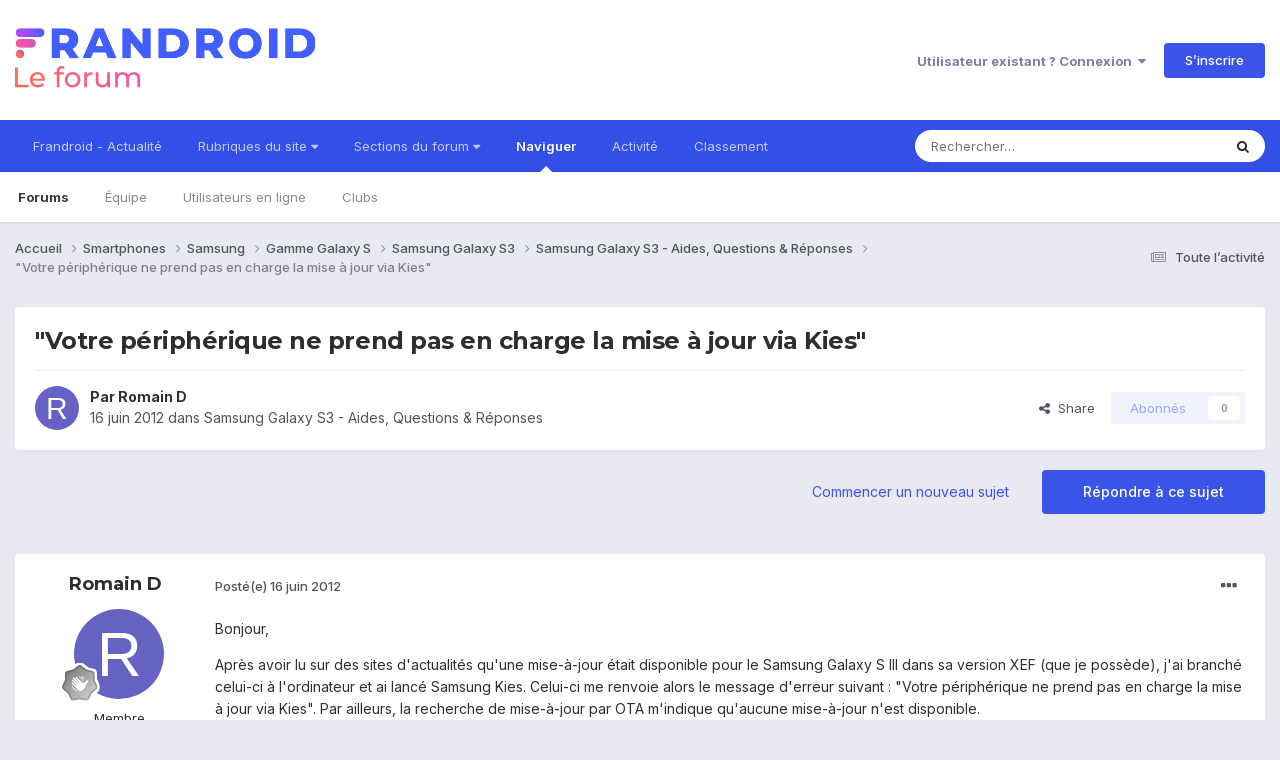

--- FILE ---
content_type: text/html;charset=UTF-8
request_url: https://forum.frandroid.com/topic/107625-votre-p%C3%A9riph%C3%A9rique-ne-prend-pas-en-charge-la-mise-%C3%A0-jour-via-kies/
body_size: 22333
content:
<!DOCTYPE html>
<html lang="fr-FR" dir="ltr">
	<head>
		<meta charset="utf-8">
		<title>&quot;Votre périphérique ne prend pas en charge la mise à jour via Kies&quot; - Samsung Galaxy S3 - Aides, Questions &amp; Réponses - Forum de Frandroid</title>
		
		
		
		

	<meta name="viewport" content="width=device-width, initial-scale=1">


	
	


	<meta name="twitter:card" content="summary" />


	
		<meta name="twitter:site" content="@frandroid" />
	


	
		
			
				<meta property="og:title" content="&quot;Votre périphérique ne prend pas en charge la mise à jour via Kies&quot;">
			
		
	

	
		
			
				<meta property="og:type" content="website">
			
		
	

	
		
			
				<meta property="og:url" content="https://forum.frandroid.com/topic/107625-votre-p%C3%A9riph%C3%A9rique-ne-prend-pas-en-charge-la-mise-%C3%A0-jour-via-kies/">
			
		
	

	
		
			
				<meta name="description" content="Bonjour, Après avoir lu sur des sites d&#039;actualités qu&#039;une mise-à-jour était disponible pour le Samsung Galaxy S III dans sa version XEF (que je possède), j&#039;ai branché celui-ci à l&#039;ordinateur et ai lancé Samsung Kies. Celui-ci me renvoie alors le message d&#039;erreur suivant : &quot;Votre périphérique ne p...">
			
		
	

	
		
			
				<meta property="og:description" content="Bonjour, Après avoir lu sur des sites d&#039;actualités qu&#039;une mise-à-jour était disponible pour le Samsung Galaxy S III dans sa version XEF (que je possède), j&#039;ai branché celui-ci à l&#039;ordinateur et ai lancé Samsung Kies. Celui-ci me renvoie alors le message d&#039;erreur suivant : &quot;Votre périphérique ne p...">
			
		
	

	
		
			
				<meta property="og:updated_time" content="2012-06-22T12:51:52Z">
			
		
	

	
		
			
				<meta property="og:site_name" content="Forum de Frandroid">
			
		
	

	
		
			
				<meta property="og:locale" content="fr_FR">
			
		
	


	
		<link rel="canonical" href="https://forum.frandroid.com/topic/107625-votre-p%C3%A9riph%C3%A9rique-ne-prend-pas-en-charge-la-mise-%C3%A0-jour-via-kies/" />
	

	
		<link as="style" rel="preload" href="https://forum.frandroid.com/applications/core/interface/ckeditor/ckeditor/skins/ips/editor.css?t=O41E" />
	





<link rel="manifest" href="https://forum.frandroid.com/manifest.webmanifest/">
<meta name="msapplication-config" content="https://forum.frandroid.com/browserconfig.xml/">
<meta name="msapplication-starturl" content="/">
<meta name="application-name" content="Forum de Frandroid">
<meta name="apple-mobile-web-app-title" content="Forum de Frandroid">

	<meta name="theme-color" content="#ffffff">










<link rel="preload" href="//forum.frandroid.com/applications/core/interface/font/fontawesome-webfont.woff2?v=4.7.0" as="font" crossorigin="anonymous">
		


	<link rel="preconnect" href="https://fonts.googleapis.com">
	<link rel="preconnect" href="https://fonts.gstatic.com" crossorigin>
	
		
			<link href="https://fonts.googleapis.com/css2?family=Montserrat:wght@300;400;500;600;700&display=swap" rel="stylesheet">
		
		
			<link href="https://fonts.googleapis.com/css2?family=Inter:wght@300;400;500;600;700&display=swap" rel="stylesheet">
		
	



	<link rel='stylesheet' href='https://forum.frandroid.com/uploads/css_built_7/341e4a57816af3ba440d891ca87450ff_framework.css?v=419bb4d07a1715937993' media='all'>

	<link rel='stylesheet' href='https://forum.frandroid.com/uploads/css_built_7/05e81b71abe4f22d6eb8d1a929494829_responsive.css?v=419bb4d07a1715937993' media='all'>

	<link rel='stylesheet' href='https://forum.frandroid.com/uploads/css_built_7/20446cf2d164adcc029377cb04d43d17_flags.css?v=419bb4d07a1715937993' media='all'>

	<link rel='stylesheet' href='https://forum.frandroid.com/uploads/css_built_7/90eb5adf50a8c640f633d47fd7eb1778_core.css?v=419bb4d07a1715937993' media='all'>

	<link rel='stylesheet' href='https://forum.frandroid.com/uploads/css_built_7/5a0da001ccc2200dc5625c3f3934497d_core_responsive.css?v=419bb4d07a1715937993' media='all'>

	<link rel='stylesheet' href='https://forum.frandroid.com/uploads/css_built_7/62e269ced0fdab7e30e026f1d30ae516_forums.css?v=419bb4d07a1715937993' media='all'>

	<link rel='stylesheet' href='https://forum.frandroid.com/uploads/css_built_7/76e62c573090645fb99a15a363d8620e_forums_responsive.css?v=419bb4d07a1715937993' media='all'>

	<link rel='stylesheet' href='https://forum.frandroid.com/uploads/css_built_7/ebdea0c6a7dab6d37900b9190d3ac77b_topics.css?v=419bb4d07a1715937993' media='all'>





<link rel='stylesheet' href='https://forum.frandroid.com/uploads/css_built_7/258adbb6e4f3e83cd3b355f84e3fa002_custom.css?v=419bb4d07a1715937993' media='all'>




		
		

	
	<link rel='shortcut icon' href='https://forum.frandroid.com/uploads/monthly_2020_02/favicon.png' type="image/png">

      
<!-- THE ONLY AREA WHERE THEME MODIFICATION IS AUTHORIZED - BY BAPTISTE -->

<script type="text/javascript">window.gdprAppliesGlobally=true;(function(){function a(e){if(!window.frames[e]){if(document.body&&document.body.firstChild){var t=document.body;var n=document.createElement("iframe");n.style.display="none";n.name=e;n.title=e;t.insertBefore(n,t.firstChild)}
else{setTimeout(function(){a(e)},5)}}}function e(n,r,o,c,s){function e(e,t,n,a){if(typeof n!=="function"){return}if(!window[r]){window[r]=[]}var i=false;if(s){i=s(e,t,n)}if(!i){window[r].push({command:e,parameter:t,callback:n,version:a})}}e.stub=true;function t(a){if(!window[n]||window[n].stub!==true){return}if(!a.data){return}
var i=typeof a.data==="string";var e;try{e=i?JSON.parse(a.data):a.data}catch(t){return}if(e[o]){var r=e[o];window[n](r.command,r.parameter,function(e,t){var n={};n[c]={returnValue:e,success:t,callId:r.callId};a.source.postMessage(i?JSON.stringify(n):n,"*")},r.version)}}
if(typeof window[n]!=="function"){window[n]=e;if(window.addEventListener){window.addEventListener("message",t,false)}else{window.attachEvent("onmessage",t)}}}e("__tcfapi","__tcfapiBuffer","__tcfapiCall","__tcfapiReturn");a("__tcfapiLocator");(function(e){
  var t=document.createElement("script");t.id="spcloader";t.type="text/javascript";t.async=true;t.src="https://sdk.privacy-center.org/"+e+"/loader.js?target="+document.location.hostname;t.charset="utf-8";var n=document.getElementsByTagName("script")[0];n.parentNode.insertBefore(t,n)})("a1eae917-f28e-4669-a7e7-8b28857ccf7a")})();</script>      
      
      <!-- OPTIDIGITAL ADS -->
      
      	
      
      <script type="text/javascript">
        var targeting = {"adUnit":"\/82864103\/frandroid.com\/discussions","pageTargeting":{"tags":["forum"],"isSponso":0,"isSafe":1}};
        targeting.pageTargeting.theme = document.documentElement.getAttribute('data-scheme') || 'light';
        var odS = document.createElement('script');
        odS.setAttribute('async', 'true');
        odS.setAttribute('type', 'text/javascript');
        odS.setAttribute('src', 'https://scripts.opti-digital.com/tags/?site=frandroid');
        odS.setAttribute('id', 'optidigital-ad-init');
        odS.setAttribute('config', JSON.stringify(targeting));
        
        if (document.location.pathname != "/login/" && document.location.pathname != "/register/") {
        	document.getElementsByTagName('head')[0].appendChild(odS);
        }
      </script>
      
      <meta name="robots" content="index, follow, max-snippet:-1, max-image-preview:large, max-video-preview:-1">
      
<!-- END SPECIAL AREA -->
	
        <!-- App Indexing for Google Search -->
        <link href="android-app://com.quoord.tapatalkpro.activity/tapatalk/forum.frandroid.com/?location=topic&tid=107625&page=1&perpage=25&channel=google-indexing" rel="alternate" />
        <link href="ios-app://307880732/tapatalk/forum.frandroid.com/?location=topic&tid=107625&page=1&perpage=25&channel=google-indexing" rel="alternate" />
        </head>
	<body class="ipsApp ipsApp_front ipsJS_none ipsClearfix" data-controller="core.front.core.app"  data-message=""  data-pageapp="forums" data-pagelocation="front" data-pagemodule="forums" data-pagecontroller="topic" data-pageid="107625"   >    
    
        
    
            <script type="text/javascript" src="//www.frandroid.com/ads.js"></script>
            <!-- Google Tag Manager -->
            <script type="text/javascript">
                var adblockStatus = 'inactive';
                if (window.canRunAds === undefined) {
                    adblockStatus = 'active';
                }
                dataLayer = [({
                 'tags': '{smartphones}{samsung}{gamme-galaxy-s}{samsung-galaxy-s3}{aides-questions-réponses}{samsung-galaxy-s3-aides-questions-réponses}',
                'adblockStatus': adblockStatus,
                 'connected': 'no'
                })];
                (function (w, d, s, l, i) {
                    w[l] = w[l] || [];
                    w[l].push({
                        'gtm.start': new Date().getTime(), event: 'gtm.js'
                    });
                    var f = d.getElementsByTagName(s)[0],
                        j = d.createElement(s), dl = l != 'dataLayer' ? '&l=' + l : '';
                    j.async = true;
                    j.src ='//www.googletagmanager.com/gtm.js?id=' + i + dl;
                    f.parentNode.insertBefore(j, f);
                })(window, document, 'script', 'dataLayer', 'GTM-TF3BT5');
            </script>
            <!-- End Google Tag Manager -->
            <noscript><iframe src="//www.googletagmanager.com/ns.html?id=GTM-TF3BT5" height="0" width="0" style="display:none;visibility:hidden"></iframe></noscript>
		
		  <a href="#ipsLayout_mainArea" class="ipsHide" title="Aller au contenu principal de cette page" accesskey="m">Aller au contenu</a>
		
			<div id="ipsLayout_header" class="ipsClearfix">
				





				<header>
					<div class="ipsLayout_container">
						


<a href='https://forum.frandroid.com/' id='elLogo' accesskey='1'><img src="https://forum.frandroid.com/uploads/monthly_2021_12/frandroid-forum-logo.png.e17a937ae9443ddf66bc93b24b554480.png" alt='Forum de Frandroid'></a>

						
							

	<ul id="elUserNav" class="ipsList_inline cSignedOut ipsResponsive_showDesktop">
		
        
		
        
        
            
            <li id="elSignInLink">
                <a href="https://forum.frandroid.com/login/" data-ipsmenu-closeonclick="false" data-ipsmenu id="elUserSignIn">
                    Utilisateur existant ? Connexion  <i class="fa fa-caret-down"></i>
                </a>
                
<div id='elUserSignIn_menu' class='ipsMenu ipsMenu_auto ipsHide'>
	<form accept-charset='utf-8' method='post' action='https://forum.frandroid.com/login/'>
		<input type="hidden" name="csrfKey" value="e91db8a304b37f1d56c975d77fae63a6">
		<input type="hidden" name="ref" value="aHR0cHM6Ly9mb3J1bS5mcmFuZHJvaWQuY29tL3RvcGljLzEwNzYyNS12b3RyZS1wJUMzJUE5cmlwaCVDMyVBOXJpcXVlLW5lLXByZW5kLXBhcy1lbi1jaGFyZ2UtbGEtbWlzZS0lQzMlQTAtam91ci12aWEta2llcy8=">
		<div data-role="loginForm">
			
			
			
				<div class='ipsColumns ipsColumns_noSpacing'>
					<div class='ipsColumn ipsColumn_wide' id='elUserSignIn_internal'>
						
<div class="ipsPad ipsForm ipsForm_vertical">
	<h4 class="ipsType_sectionHead">Connexion</h4>
	<br><br>
	<ul class='ipsList_reset'>
		<li class="ipsFieldRow ipsFieldRow_noLabel ipsFieldRow_fullWidth">
			
			
				<input type="text" placeholder="Pseudo ou adresse de courriel" name="auth" autocomplete="email">
			
		</li>
		<li class="ipsFieldRow ipsFieldRow_noLabel ipsFieldRow_fullWidth">
			<input type="password" placeholder="Mot de passe" name="password" autocomplete="current-password">
		</li>
		<li class="ipsFieldRow ipsFieldRow_checkbox ipsClearfix">
			<span class="ipsCustomInput">
				<input type="checkbox" name="remember_me" id="remember_me_checkbox" value="1" checked aria-checked="true">
				<span></span>
			</span>
			<div class="ipsFieldRow_content">
				<label class="ipsFieldRow_label" for="remember_me_checkbox">Se souvenir de moi</label>
				<span class="ipsFieldRow_desc">Non recommandé sur les ordinateurs partagés</span>
			</div>
		</li>
		<li class="ipsFieldRow ipsFieldRow_fullWidth">
			<button type="submit" name="_processLogin" value="usernamepassword" class="ipsButton ipsButton_primary ipsButton_small" id="elSignIn_submit">Connexion</button>
			
				<p class="ipsType_right ipsType_small">
					
						<a href='https://forum.frandroid.com/lostpassword/' data-ipsDialog data-ipsDialog-title='Mot de passe oublié ?'>
					
					Mot de passe oublié ?</a>
				</p>
			
		</li>
	</ul>
</div>
					</div>
					<div class='ipsColumn ipsColumn_wide'>
						<div class='ipsPadding' id='elUserSignIn_external'>
							<div class='ipsAreaBackground_light ipsPadding:half'>
								
									<p class='ipsType_reset ipsType_small ipsType_center'><strong>Ou connectez-vous avec l’un de ces services</strong></p>
								
								
									<div class='ipsType_center ipsMargin_top:half'>
										

<button type="submit" name="_processLogin" value="3" class='ipsButton ipsButton_verySmall ipsButton_fullWidth ipsSocial ipsSocial_google' style="background-color: #4285F4">
	
		<span class='ipsSocial_icon'>
			
				<i class='fa fa-google'></i>
			
		</span>
		<span class='ipsSocial_text'>Se connecter avec Google</span>
	
</button>
									</div>
								
									<div class='ipsType_center ipsMargin_top:half'>
										

<button type="submit" name="_processLogin" value="2" class='ipsButton ipsButton_verySmall ipsButton_fullWidth ipsSocial ipsSocial_facebook' style="background-color: #3a579a">
	
		<span class='ipsSocial_icon'>
			
				<i class='fa fa-facebook-official'></i>
			
		</span>
		<span class='ipsSocial_text'>Se connecter avec Facebook</span>
	
</button>
									</div>
								
									<div class='ipsType_center ipsMargin_top:half'>
										

<button type="submit" name="_processLogin" value="9" class='ipsButton ipsButton_verySmall ipsButton_fullWidth ipsSocial ipsSocial_twitter' style="background-color: #00abf0">
	
		<span class='ipsSocial_icon'>
			
				<i class='fa fa-twitter'></i>
			
		</span>
		<span class='ipsSocial_text'>Se connecter avec Twitter</span>
	
</button>
									</div>
								
							</div>
						</div>
					</div>
				</div>
			
		</div>
	</form>
</div>
            </li>
            
        
		
			<li>
				
					<a href="https://forum.frandroid.com/register/"  id="elRegisterButton" class="ipsButton ipsButton_normal ipsButton_primary">S’inscrire</a>
				
			</li>
		
	</ul>

							
<ul class='ipsMobileHamburger ipsList_reset ipsResponsive_hideDesktop'>
	<li data-ipsDrawer data-ipsDrawer-drawerElem='#elMobileDrawer'>
		<a href='#' >
			
			
				
			
			
			
			<i class='fa fa-navicon'></i>
		</a>
	</li>
</ul>
						
					</div>
				</header>
				

	<nav data-controller='core.front.core.navBar' class=' ipsResponsive_showDesktop'>
		<div class='ipsNavBar_primary ipsLayout_container '>
			<ul data-role="primaryNavBar" class='ipsClearfix'>
				


	
		
		
		<li  id='elNavSecondary_15' data-role="navBarItem" data-navApp="core" data-navExt="CustomItem">
			
			
				<a href="https://www.frandroid.com/" target='_blank' rel="noopener" data-navItem-id="15" >
					Frandroid - Actualité<span class='ipsNavBar_active__identifier'></span>
				</a>
			
			
		</li>
	
	

	
		
		
		<li  id='elNavSecondary_16' data-role="navBarItem" data-navApp="core" data-navExt="Menu">
			
			
				<a href="#" id="elNavigation_16" data-ipsMenu data-ipsMenu-appendTo='#elNavSecondary_16' data-ipsMenu-activeClass='ipsNavActive_menu' data-navItem-id="16" >
					Rubriques du site <i class="fa fa-caret-down"></i><span class='ipsNavBar_active__identifier'></span>
				</a>
				<ul id="elNavigation_16_menu" class="ipsMenu ipsMenu_auto ipsHide">
					

	
		
			<li class='ipsMenu_item' >
				<a href='https://www.frandroid.com/actualites' >
					Actualités
				</a>
			</li>
		
	

	
		
			<li class='ipsMenu_item' >
				<a href='https://www.frandroid.com/test' >
					Tests Produits
				</a>
			</li>
		
	

	
		
			<li class='ipsMenu_item' >
				<a href='https://www.frandroid.com/guide-dachat' >
					Guide d'achat
				</a>
			</li>
		
	

	
		
			<li class='ipsMenu_item' >
				<a href='https://www.frandroid.com/bons-plans' >
					Bons Plans
				</a>
			</li>
		
	

	
		
			<li class='ipsMenu_item' >
				<a href='https://www.frandroid.com/comment-faire' >
					Tutos
				</a>
			</li>
		
	

				</ul>
			
			
		</li>
	
	

	
		
		
		<li  id='elNavSecondary_23' data-role="navBarItem" data-navApp="core" data-navExt="Menu">
			
			
				<a href="#" id="elNavigation_23" data-ipsMenu data-ipsMenu-appendTo='#elNavSecondary_23' data-ipsMenu-activeClass='ipsNavActive_menu' data-navItem-id="23" >
					Sections du forum <i class="fa fa-caret-down"></i><span class='ipsNavBar_active__identifier'></span>
				</a>
				<ul id="elNavigation_23_menu" class="ipsMenu ipsMenu_auto ipsHide">
					

	
		
			<li class='ipsMenu_item' >
				<a href='https://forum.frandroid.com/forum/4-smartphones/' >
					Smartphones
				</a>
			</li>
		
	

	
		
			<li class='ipsMenu_item' >
				<a href='https://forum.frandroid.com/forum/128-tablettes/' >
					Tablettes
				</a>
			</li>
		
	

	
		
			<li class='ipsMenu_item' >
				<a href='https://forum.frandroid.com/forum/577-tv-android-tv-chromecast-dongle-tv-etc/' >
					TV (Android TV, Chromecast etc.)
				</a>
			</li>
		
	

	
		
			<li class='ipsMenu_item' >
				<a href='https://forum.frandroid.com/forum/2640-photo-vid%C3%A9o/' >
					Photo & vidéo
				</a>
			</li>
		
	

	
		
			<li class='ipsMenu_item' >
				<a href='https://forum.frandroid.com/forum/2720-enceintes-connect%C3%A9es/' >
					Enceintes Connectées
				</a>
			</li>
		
	

	
		
			<li class='ipsMenu_item' >
				<a href='https://forum.frandroid.com/forum/2636-consoles-de-jeu/' >
					Consoles de jeu
				</a>
			</li>
		
	

	
		
			<li class='ipsMenu_item' >
				<a href='https://forum.frandroid.com/forum/581-chrome-os/' >
					Chrome OS
				</a>
			</li>
		
	

	
		
			<li class='ipsMenu_item' >
				<a href='https://forum.frandroid.com/forum/7-d%C3%A9veloppement/' >
					Développement
				</a>
			</li>
		
	

	
		
			<li class='ipsMenu_item' >
				<a href='https://forum.frandroid.com/forum/1838-0-android/' >
					0 % Android
				</a>
			</li>
		
	

	
		
			<li class='ipsMenu_item' >
				<a href='https://forum.frandroid.com/forum/2-divers/' >
					Divers
				</a>
			</li>
		
	

				</ul>
			
			
		</li>
	
	

	
		
		
			
		
		<li class='ipsNavBar_active' data-active id='elNavSecondary_1' data-role="navBarItem" data-navApp="core" data-navExt="CustomItem">
			
			
				<a href="https://forum.frandroid.com"  data-navItem-id="1" data-navDefault>
					Naviguer<span class='ipsNavBar_active__identifier'></span>
				</a>
			
			
				<ul class='ipsNavBar_secondary ' data-role='secondaryNavBar'>
					


	
		
		
			
		
		<li class='ipsNavBar_active' data-active id='elNavSecondary_8' data-role="navBarItem" data-navApp="forums" data-navExt="Forums">
			
			
				<a href="https://forum.frandroid.com"  data-navItem-id="8" data-navDefault>
					Forums<span class='ipsNavBar_active__identifier'></span>
				</a>
			
			
		</li>
	
	

	
	

	
		
		
		<li  id='elNavSecondary_10' data-role="navBarItem" data-navApp="core" data-navExt="StaffDirectory">
			
			
				<a href="https://forum.frandroid.com/staff/"  data-navItem-id="10" >
					Équipe<span class='ipsNavBar_active__identifier'></span>
				</a>
			
			
		</li>
	
	

	
		
		
		<li  id='elNavSecondary_11' data-role="navBarItem" data-navApp="core" data-navExt="OnlineUsers">
			
			
				<a href="https://forum.frandroid.com/online/"  data-navItem-id="11" >
					Utilisateurs en ligne<span class='ipsNavBar_active__identifier'></span>
				</a>
			
			
		</li>
	
	

	
		
		
		<li  id='elNavSecondary_34' data-role="navBarItem" data-navApp="core" data-navExt="Clubs">
			
			
				<a href="https://forum.frandroid.com/clubs/"  data-navItem-id="34" >
					Clubs<span class='ipsNavBar_active__identifier'></span>
				</a>
			
			
		</li>
	
	

					<li class='ipsHide' id='elNavigationMore_1' data-role='navMore'>
						<a href='#' data-ipsMenu data-ipsMenu-appendTo='#elNavigationMore_1' id='elNavigationMore_1_dropdown'>Plus <i class='fa fa-caret-down'></i></a>
						<ul class='ipsHide ipsMenu ipsMenu_auto' id='elNavigationMore_1_dropdown_menu' data-role='moreDropdown'></ul>
					</li>
				</ul>
			
		</li>
	
	

	
		
		
		<li  id='elNavSecondary_2' data-role="navBarItem" data-navApp="core" data-navExt="CustomItem">
			
			
				<a href="https://forum.frandroid.com/discover/"  data-navItem-id="2" >
					Activité<span class='ipsNavBar_active__identifier'></span>
				</a>
			
			
				<ul class='ipsNavBar_secondary ipsHide' data-role='secondaryNavBar'>
					


	
		
		
		<li  id='elNavSecondary_3' data-role="navBarItem" data-navApp="core" data-navExt="AllActivity">
			
			
				<a href="https://forum.frandroid.com/discover/"  data-navItem-id="3" >
					Toute l’activité<span class='ipsNavBar_active__identifier'></span>
				</a>
			
			
		</li>
	
	

	
		
		
		<li  id='elNavSecondary_4' data-role="navBarItem" data-navApp="core" data-navExt="YourActivityStreams">
			
			
				<a href="#"  data-navItem-id="4" >
					Flux de mon activité<span class='ipsNavBar_active__identifier'></span>
				</a>
			
			
		</li>
	
	

	
		
		
		<li  id='elNavSecondary_5' data-role="navBarItem" data-navApp="core" data-navExt="YourActivityStreamsItem">
			
			
				<a href="https://forum.frandroid.com/discover/unread/"  data-navItem-id="5" >
					Contenu non lu<span class='ipsNavBar_active__identifier'></span>
				</a>
			
			
		</li>
	
	

	
		
		
		<li  id='elNavSecondary_6' data-role="navBarItem" data-navApp="core" data-navExt="YourActivityStreamsItem">
			
			
				<a href="https://forum.frandroid.com/discover/content-started/"  data-navItem-id="6" >
					Contenu que j’ai commencé<span class='ipsNavBar_active__identifier'></span>
				</a>
			
			
		</li>
	
	

	
		
		
		<li  id='elNavSecondary_7' data-role="navBarItem" data-navApp="core" data-navExt="Search">
			
			
				<a href="https://forum.frandroid.com/search/"  data-navItem-id="7" >
					Rechercher<span class='ipsNavBar_active__identifier'></span>
				</a>
			
			
		</li>
	
	

					<li class='ipsHide' id='elNavigationMore_2' data-role='navMore'>
						<a href='#' data-ipsMenu data-ipsMenu-appendTo='#elNavigationMore_2' id='elNavigationMore_2_dropdown'>Plus <i class='fa fa-caret-down'></i></a>
						<ul class='ipsHide ipsMenu ipsMenu_auto' id='elNavigationMore_2_dropdown_menu' data-role='moreDropdown'></ul>
					</li>
				</ul>
			
		</li>
	
	

	
		
		
		<li  id='elNavSecondary_12' data-role="navBarItem" data-navApp="core" data-navExt="Leaderboard">
			
			
				<a href="https://forum.frandroid.com/leaderboard/"  data-navItem-id="12" >
					Classement<span class='ipsNavBar_active__identifier'></span>
				</a>
			
			
		</li>
	
	

				<li class='ipsHide' id='elNavigationMore' data-role='navMore'>
					<a href='#' data-ipsMenu data-ipsMenu-appendTo='#elNavigationMore' id='elNavigationMore_dropdown'>Plus</a>
					<ul class='ipsNavBar_secondary ipsHide' data-role='secondaryNavBar'>
						<li class='ipsHide' id='elNavigationMore_more' data-role='navMore'>
							<a href='#' data-ipsMenu data-ipsMenu-appendTo='#elNavigationMore_more' id='elNavigationMore_more_dropdown'>Plus <i class='fa fa-caret-down'></i></a>
							<ul class='ipsHide ipsMenu ipsMenu_auto' id='elNavigationMore_more_dropdown_menu' data-role='moreDropdown'></ul>
						</li>
					</ul>
				</li>
			</ul>
			

	<div id="elSearchWrapper">
		<div id='elSearch' data-controller="core.front.core.quickSearch">
			<form accept-charset='utf-8' action='//forum.frandroid.com/search/?do=quicksearch' method='post'>
                <input type='search' id='elSearchField' placeholder='Rechercher…' name='q' autocomplete='off' aria-label='Rechercher'>
                <details class='cSearchFilter'>
                    <summary class='cSearchFilter__text'></summary>
                    <ul class='cSearchFilter__menu'>
                        
                        <li><label><input type="radio" name="type" value="all" ><span class='cSearchFilter__menuText'>N’importe où</span></label></li>
                        
                            
                                <li><label><input type="radio" name="type" value='contextual_{&quot;type&quot;:&quot;forums_topic&quot;,&quot;nodes&quot;:382}' checked><span class='cSearchFilter__menuText'>This Forum</span></label></li>
                            
                                <li><label><input type="radio" name="type" value='contextual_{&quot;type&quot;:&quot;forums_topic&quot;,&quot;item&quot;:107625}' checked><span class='cSearchFilter__menuText'>This Topic</span></label></li>
                            
                        
                        
                            <li><label><input type="radio" name="type" value="core_statuses_status"><span class='cSearchFilter__menuText'>Mises à jour de statut</span></label></li>
                        
                            <li><label><input type="radio" name="type" value="forums_topic"><span class='cSearchFilter__menuText'>Sujets</span></label></li>
                        
                            <li><label><input type="radio" name="type" value="core_members"><span class='cSearchFilter__menuText'>Membres</span></label></li>
                        
                    </ul>
                </details>
				<button class='cSearchSubmit' type="submit" aria-label='Rechercher'><i class="fa fa-search"></i></button>
			</form>
		</div>
	</div>

		</div>
	</nav>

				
<ul id='elMobileNav' class='ipsResponsive_hideDesktop' data-controller='core.front.core.mobileNav'>
	
		
			
			
				
				
			
				
				
			
				
				
			
				
				
			
				
					<li id='elMobileBreadcrumb'>
						<a href='https://forum.frandroid.com/forum/382-samsung-galaxy-s3-aides-questions-r%C3%A9ponses/'>
							<span>Samsung Galaxy S3 - Aides, Questions &amp; Réponses</span>
						</a>
					</li>
				
				
			
				
				
			
		
	
	
	
	<li >
		<a data-action="defaultStream" href='https://forum.frandroid.com/discover/'><i class="fa fa-newspaper-o" aria-hidden="true"></i></a>
	</li>

	

	
		<li class='ipsJS_show'>
			<a href='https://forum.frandroid.com/search/'><i class='fa fa-search'></i></a>
		</li>
	
</ul>
			</div>
		
		<main id="ipsLayout_body" class="ipsLayout_container">
			<div id="ipsLayout_contentArea">
				<div id="ipsLayout_contentWrapper">
					
<nav class='ipsBreadcrumb ipsBreadcrumb_top ipsFaded_withHover'>
	

	<ul class='ipsList_inline ipsPos_right'>
		
		<li >
			<a data-action="defaultStream" class='ipsType_light '  href='https://forum.frandroid.com/discover/'><i class="fa fa-newspaper-o" aria-hidden="true"></i> <span>Toute l’activité</span></a>
		</li>
		
	</ul>

	<ul data-role="breadcrumbList">
		<li>
			<a title="Accueil" href='https://forum.frandroid.com/'>
				<span>Accueil <i class='fa fa-angle-right'></i></span>
			</a>
		</li>
		
		
			<li>
				
					<a href='https://forum.frandroid.com/forum/4-smartphones/'>
						<span>Smartphones <i class='fa fa-angle-right' aria-hidden="true"></i></span>
					</a>
				
			</li>
		
			<li>
				
					<a href='https://forum.frandroid.com/forum/101-samsung/'>
						<span>Samsung <i class='fa fa-angle-right' aria-hidden="true"></i></span>
					</a>
				
			</li>
		
			<li>
				
					<a href='https://forum.frandroid.com/forum/2002-gamme-galaxy-s/'>
						<span>Gamme Galaxy S <i class='fa fa-angle-right' aria-hidden="true"></i></span>
					</a>
				
			</li>
		
			<li>
				
					<a href='https://forum.frandroid.com/forum/380-samsung-galaxy-s3/'>
						<span>Samsung Galaxy S3 <i class='fa fa-angle-right' aria-hidden="true"></i></span>
					</a>
				
			</li>
		
			<li>
				
					<a href='https://forum.frandroid.com/forum/382-samsung-galaxy-s3-aides-questions-r%C3%A9ponses/'>
						<span>Samsung Galaxy S3 - Aides, Questions &amp; Réponses <i class='fa fa-angle-right' aria-hidden="true"></i></span>
					</a>
				
			</li>
		
			<li>
				
					&quot;Votre périphérique ne prend pas en charge la mise à jour via Kies&quot;
				
			</li>
		
	</ul>
</nav>
					
					<div id="ipsLayout_mainArea">
						<div class="hb__ad hb__ad--header">
<div id="optidigital-adslot-Billboard_1" style='display:none;' class="Billboard_1"></div>
<div id="optidigital-adslot-Mobile_Pos1" style='display:none;' class="Mobile_Pos1"></div>
</div>
						
						
						

	




						



<div class='ipsPageHeader ipsResponsive_pull ipsBox ipsPadding sm:ipsPadding:half ipsMargin_bottom'>
		
	
	<div class='ipsFlex ipsFlex-ai:center ipsFlex-fw:wrap ipsGap:4'>
		<div class='ipsFlex-flex:11'>
			<h1 class='ipsType_pageTitle ipsContained_container'>
				

				
				
					<span class='ipsType_break ipsContained'>
						<span>&quot;Votre périphérique ne prend pas en charge la mise à jour via Kies&quot;</span>
					</span>
				
			</h1>
			
			
		</div>
		
	</div>
	<hr class='ipsHr'>
	<div class='ipsPageHeader__meta ipsFlex ipsFlex-jc:between ipsFlex-ai:center ipsFlex-fw:wrap ipsGap:3'>
		<div class='ipsFlex-flex:11'>
			<div class='ipsPhotoPanel ipsPhotoPanel_mini ipsPhotoPanel_notPhone ipsClearfix'>
				


	<a href="https://forum.frandroid.com/profile/109820-romain-d/" rel="nofollow" data-ipshover data-ipshover-width="370" data-ipshover-target="https://forum.frandroid.com/profile/109820-romain-d/?do=hovercard"  class="ipsUserPhoto ipsUserPhoto_mini" title="Aller sur le profil de Romain D">
		<img src="data:image/svg+xml,%3Csvg%20xmlns%3D%22http%3A%2F%2Fwww.w3.org%2F2000%2Fsvg%22%20viewBox%3D%220%200%201024%201024%22%20style%3D%22background%3A%236662c4%22%3E%3Cg%3E%3Ctext%20text-anchor%3D%22middle%22%20dy%3D%22.35em%22%20x%3D%22512%22%20y%3D%22512%22%20fill%3D%22%23ffffff%22%20font-size%3D%22700%22%20font-family%3D%22-apple-system%2C%20BlinkMacSystemFont%2C%20Roboto%2C%20Helvetica%2C%20Arial%2C%20sans-serif%22%3ER%3C%2Ftext%3E%3C%2Fg%3E%3C%2Fsvg%3E" alt="Romain D" loading="lazy">
	</a>

				<div>
					<p class='ipsType_reset ipsType_blendLinks'>
						<span class='ipsType_normal'>
						
							<strong>Par 


<a href='https://forum.frandroid.com/profile/109820-romain-d/' rel="nofollow" data-ipsHover data-ipsHover-width='370' data-ipsHover-target='https://forum.frandroid.com/profile/109820-romain-d/?do=hovercard&amp;referrer=https%253A%252F%252Fforum.frandroid.com%252Ftopic%252F107625-votre-p%2525C3%2525A9riph%2525C3%2525A9rique-ne-prend-pas-en-charge-la-mise-%2525C3%2525A0-jour-via-kies%252F' title="Aller sur le profil de Romain D" class="ipsType_break">Romain D</a></strong><br />
							<span class='ipsType_light'><time datetime='2012-06-16T20:07:09Z' title='16/06/2012 20:07' data-short='13 a'>16 juin 2012</time> dans <a href="https://forum.frandroid.com/forum/382-samsung-galaxy-s3-aides-questions-r%C3%A9ponses/">Samsung Galaxy S3 - Aides, Questions &amp; Réponses</a></span>
						
						</span>
					</p>
				</div>
			</div>
		</div>
		
			<div class='ipsFlex-flex:01 ipsResponsive_hidePhone'>
				<div class='ipsShareLinks'>
					
						


    <a href='#elShareItem_737542227_menu' id='elShareItem_737542227' data-ipsMenu class='ipsShareButton ipsButton ipsButton_verySmall ipsButton_link ipsButton_link--light'>
        <span><i class='fa fa-share-alt'></i></span> &nbsp;Share
    </a>

    <div class='ipsPadding ipsMenu ipsMenu_auto ipsHide' id='elShareItem_737542227_menu' data-controller="core.front.core.sharelink">
        <ul class='ipsList_inline'>
            
                <li>
<a href="https://www.linkedin.com/shareArticle?mini=true&amp;url=https%3A%2F%2Fforum.frandroid.com%2Ftopic%2F107625-votre-p%25C3%25A9riph%25C3%25A9rique-ne-prend-pas-en-charge-la-mise-%25C3%25A0-jour-via-kies%2F&amp;title=%22Votre+p%C3%A9riph%C3%A9rique+ne+prend+pas+en+charge+la+mise+%C3%A0+jour+via+Kies%22" rel="nofollow noopener" class="cShareLink cShareLink_linkedin" target="_blank" data-role="shareLink" title='Partager sur LinkedIn' data-ipsTooltip>
	<i class="fa fa-linkedin"></i>
</a></li>
            
                <li>
<a href="https://x.com/share?url=https%3A%2F%2Fforum.frandroid.com%2Ftopic%2F107625-votre-p%2525C3%2525A9riph%2525C3%2525A9rique-ne-prend-pas-en-charge-la-mise-%2525C3%2525A0-jour-via-kies%2F" class="cShareLink cShareLink_x" target="_blank" data-role="shareLink" title='Share on X' data-ipsTooltip rel='nofollow noopener'>
    <i class="fa fa-x"></i>
</a></li>
            
                <li>
<a href="https://www.facebook.com/sharer/sharer.php?u=https%3A%2F%2Fforum.frandroid.com%2Ftopic%2F107625-votre-p%25C3%25A9riph%25C3%25A9rique-ne-prend-pas-en-charge-la-mise-%25C3%25A0-jour-via-kies%2F" class="cShareLink cShareLink_facebook" target="_blank" data-role="shareLink" title='Partager sur Facebook' data-ipsTooltip rel='noopener nofollow'>
	<i class="fa fa-facebook"></i>
</a></li>
            
                <li>
<a href="https://www.reddit.com/submit?url=https%3A%2F%2Fforum.frandroid.com%2Ftopic%2F107625-votre-p%25C3%25A9riph%25C3%25A9rique-ne-prend-pas-en-charge-la-mise-%25C3%25A0-jour-via-kies%2F&amp;title=%5C%22Votre+p%C3%A9riph%C3%A9rique+ne+prend+pas+en+charge+la+mise+%C3%A0+jour+via+Kies%5C%22" rel="nofollow noopener" class="cShareLink cShareLink_reddit" target="_blank" title='Partager sur Reddit' data-ipsTooltip>
	<i class="fa fa-reddit"></i>
</a></li>
            
                <li>
<a href="https://pinterest.com/pin/create/button/?url=https://forum.frandroid.com/topic/107625-votre-p%25C3%25A9riph%25C3%25A9rique-ne-prend-pas-en-charge-la-mise-%25C3%25A0-jour-via-kies/&amp;media=" class="cShareLink cShareLink_pinterest" rel="nofollow noopener" target="_blank" data-role="shareLink" title='Partager sur Pinterest' data-ipsTooltip>
	<i class="fa fa-pinterest"></i>
</a></li>
            
        </ul>
        
            <hr class='ipsHr'>
            <button class='ipsHide ipsButton ipsButton_verySmall ipsButton_light ipsButton_fullWidth ipsMargin_top:half' data-controller='core.front.core.webshare' data-role='webShare' data-webShareTitle='&quot;Votre périphérique ne prend pas en charge la mise à jour via Kies&quot;' data-webShareText='&quot;Votre périphérique ne prend pas en charge la mise à jour via Kies&quot;' data-webShareUrl='https://forum.frandroid.com/topic/107625-votre-p%C3%A9riph%C3%A9rique-ne-prend-pas-en-charge-la-mise-%C3%A0-jour-via-kies/'>More sharing options...</button>
        
    </div>

					
					
                    

					



					



<div data-followApp='forums' data-followArea='topic' data-followID='107625' data-controller='core.front.core.followButton'>
	

	<a href='https://forum.frandroid.com/login/' rel="nofollow" class="ipsFollow ipsPos_middle ipsButton ipsButton_light ipsButton_verySmall ipsButton_disabled" data-role="followButton" data-ipsTooltip title='Connectez-vous pour activer le suivi'>
		<span>Abonnés</span>
		<span class='ipsCommentCount'>0</span>
	</a>

</div>
				</div>
			</div>
					
	</div>
	
	
</div>








<div class='ipsClearfix'>
	<ul class="ipsToolList ipsToolList_horizontal ipsClearfix ipsSpacer_both ">
		
			<li class='ipsToolList_primaryAction'>
				<span data-controller='forums.front.topic.reply'>
					
						<a href='#replyForm' rel="nofollow" class='ipsButton ipsButton_important ipsButton_medium ipsButton_fullWidth' data-action='replyToTopic'>Répondre à ce sujet</a>
					
				</span>
			</li>
		
		
			<li class='ipsResponsive_hidePhone'>
				
					<a href="https://forum.frandroid.com/forum/382-samsung-galaxy-s3-aides-questions-r%C3%A9ponses/?do=add" rel="nofollow" class='ipsButton ipsButton_link ipsButton_medium ipsButton_fullWidth' title='Commencer un nouveau sujet dans ce forum'>Commencer un nouveau sujet</a>
				
			</li>
		
		
	</ul>
</div>

<div id='comments' data-controller='core.front.core.commentFeed,forums.front.topic.view, core.front.core.ignoredComments' data-autoPoll data-baseURL='https://forum.frandroid.com/topic/107625-votre-p%C3%A9riph%C3%A9rique-ne-prend-pas-en-charge-la-mise-%C3%A0-jour-via-kies/' data-lastPage data-feedID='topic-107625' class='cTopic ipsClear ipsSpacer_top'>
	
			
	

	

<div data-controller='core.front.core.recommendedComments' data-url='https://forum.frandroid.com/topic/107625-votre-p%C3%A9riph%C3%A9rique-ne-prend-pas-en-charge-la-mise-%C3%A0-jour-via-kies/?recommended=comments' class='ipsRecommendedComments ipsHide'>
	<div data-role="recommendedComments">
		<h2 class='ipsType_sectionHead ipsType_large ipsType_bold ipsMargin_bottom'>Recommended Posts</h2>
		
	</div>
</div>
	
	<div id="elPostFeed" data-role='commentFeed' data-controller='core.front.core.moderation' >
		<form action="https://forum.frandroid.com/topic/107625-votre-p%C3%A9riph%C3%A9rique-ne-prend-pas-en-charge-la-mise-%C3%A0-jour-via-kies/?csrfKey=e91db8a304b37f1d56c975d77fae63a6&amp;do=multimodComment" method="post" data-ipsPageAction data-role='moderationTools'>
			
			
				

					

					
					



<a id="comment-1742214"></a>
<article  id="elComment_1742214" class="cPost ipsBox ipsResponsive_pull  ipsComment  ipsComment_parent ipsClearfix ipsClear ipsColumns ipsColumns_noSpacing ipsColumns_collapsePhone    ">
	

	

	<div class="cAuthorPane_mobile ipsResponsive_showPhone">
		<div class="cAuthorPane_photo">
			<div class="cAuthorPane_photoWrap">
				


	<a href="https://forum.frandroid.com/profile/109820-romain-d/" rel="nofollow" data-ipshover data-ipshover-width="370" data-ipshover-target="https://forum.frandroid.com/profile/109820-romain-d/?do=hovercard"  class="ipsUserPhoto ipsUserPhoto_large" title="Aller sur le profil de Romain D">
		<img src="data:image/svg+xml,%3Csvg%20xmlns%3D%22http%3A%2F%2Fwww.w3.org%2F2000%2Fsvg%22%20viewBox%3D%220%200%201024%201024%22%20style%3D%22background%3A%236662c4%22%3E%3Cg%3E%3Ctext%20text-anchor%3D%22middle%22%20dy%3D%22.35em%22%20x%3D%22512%22%20y%3D%22512%22%20fill%3D%22%23ffffff%22%20font-size%3D%22700%22%20font-family%3D%22-apple-system%2C%20BlinkMacSystemFont%2C%20Roboto%2C%20Helvetica%2C%20Arial%2C%20sans-serif%22%3ER%3C%2Ftext%3E%3C%2Fg%3E%3C%2Fsvg%3E" alt="Romain D" loading="lazy">
	</a>

				
				
					<a href="https://forum.frandroid.com/profile/109820-romain-d/badges/" rel="nofollow">
						
<img src='https://forum.frandroid.com/uploads/monthly_2021_12/1_Newbie.svg' loading="lazy" alt="Newbie" class="cAuthorPane_badge cAuthorPane_badge--rank ipsOutline ipsOutline:2px" data-ipsTooltip title="Rang: Newbie (1/14)">
					</a>
				
			</div>
		</div>
		<div class="cAuthorPane_content">
			<h3 class="ipsType_sectionHead cAuthorPane_author ipsType_break ipsType_blendLinks ipsFlex ipsFlex-ai:center">
				


<a href='https://forum.frandroid.com/profile/109820-romain-d/' rel="nofollow" data-ipsHover data-ipsHover-width='370' data-ipsHover-target='https://forum.frandroid.com/profile/109820-romain-d/?do=hovercard&amp;referrer=https%253A%252F%252Fforum.frandroid.com%252Ftopic%252F107625-votre-p%2525C3%2525A9riph%2525C3%2525A9rique-ne-prend-pas-en-charge-la-mise-%2525C3%2525A0-jour-via-kies%252F' title="Aller sur le profil de Romain D" class="ipsType_break"><span style='color:#'>Romain D</span></a>
			</h3>
			<div class="ipsType_light ipsType_reset">
				<a href="https://forum.frandroid.com/topic/107625-votre-p%C3%A9riph%C3%A9rique-ne-prend-pas-en-charge-la-mise-%C3%A0-jour-via-kies/?do=findComment&amp;comment=1742214" rel="nofollow" class="ipsType_blendLinks">Posté(e) <time datetime='2012-06-16T20:07:09Z' title='16/06/2012 20:07' data-short='13 a'>16 juin 2012</time></a>
				
			</div>
		</div>
	</div>
	<aside class="ipsComment_author cAuthorPane ipsColumn ipsColumn_medium ipsResponsive_hidePhone">
		<h3 class="ipsType_sectionHead cAuthorPane_author ipsType_blendLinks ipsType_break">
<strong>


<a href='https://forum.frandroid.com/profile/109820-romain-d/' rel="nofollow" data-ipsHover data-ipsHover-width='370' data-ipsHover-target='https://forum.frandroid.com/profile/109820-romain-d/?do=hovercard&amp;referrer=https%253A%252F%252Fforum.frandroid.com%252Ftopic%252F107625-votre-p%2525C3%2525A9riph%2525C3%2525A9rique-ne-prend-pas-en-charge-la-mise-%2525C3%2525A0-jour-via-kies%252F' title="Aller sur le profil de Romain D" class="ipsType_break">Romain D</a></strong>
			
		</h3>
		<ul class="cAuthorPane_info ipsList_reset">
			<li data-role="photo" class="cAuthorPane_photo">
				<div class="cAuthorPane_photoWrap">
					


	<a href="https://forum.frandroid.com/profile/109820-romain-d/" rel="nofollow" data-ipshover data-ipshover-width="370" data-ipshover-target="https://forum.frandroid.com/profile/109820-romain-d/?do=hovercard"  class="ipsUserPhoto ipsUserPhoto_large" title="Aller sur le profil de Romain D">
		<img src="data:image/svg+xml,%3Csvg%20xmlns%3D%22http%3A%2F%2Fwww.w3.org%2F2000%2Fsvg%22%20viewBox%3D%220%200%201024%201024%22%20style%3D%22background%3A%236662c4%22%3E%3Cg%3E%3Ctext%20text-anchor%3D%22middle%22%20dy%3D%22.35em%22%20x%3D%22512%22%20y%3D%22512%22%20fill%3D%22%23ffffff%22%20font-size%3D%22700%22%20font-family%3D%22-apple-system%2C%20BlinkMacSystemFont%2C%20Roboto%2C%20Helvetica%2C%20Arial%2C%20sans-serif%22%3ER%3C%2Ftext%3E%3C%2Fg%3E%3C%2Fsvg%3E" alt="Romain D" loading="lazy">
	</a>

					
					
						
<img src='https://forum.frandroid.com/uploads/monthly_2021_12/1_Newbie.svg' loading="lazy" alt="Newbie" class="cAuthorPane_badge cAuthorPane_badge--rank ipsOutline ipsOutline:2px" data-ipsTooltip title="Rang: Newbie (1/14)">
					
				</div>
			</li>
			
				<li data-role="group"><span style='color:#'>Membre</span></li>
				
			
			
				<li data-role="stats" class="ipsMargin_top">
					<ul class="ipsList_reset ipsType_light ipsFlex ipsFlex-ai:center ipsFlex-jc:center ipsGap_row:2 cAuthorPane_stats">
						<li>
							
								<a href="https://forum.frandroid.com/profile/109820-romain-d/content/" rel="nofollow" title="5 messages " data-ipstooltip class="ipsType_blendLinks">
							
								<i class="fa fa-comment"></i> 5
							
								</a>
							
						</li>
						
					</ul>
				</li>
			
			
				

	
	<li data-role='custom-field' class='ipsResponsive_hidePhone ipsType_break'>
		
<span class="ft">Marque:</span><span class="fc">Samsung</span>
	</li>
	
	<li data-role='custom-field' class='ipsResponsive_hidePhone ipsType_break'>
		
<span class="ft">Modèle:</span><span class="fc">Galaxy S III (GT-I9300)</span>
	</li>
	

			
		</ul>
	</aside>
	<div class="ipsColumn ipsColumn_fluid ipsMargin:none">
		

<div id='comment-1742214_wrap' data-controller='core.front.core.comment' data-commentApp='forums' data-commentType='forums' data-commentID="1742214" data-quoteData='{&quot;userid&quot;:109820,&quot;username&quot;:&quot;Romain D&quot;,&quot;timestamp&quot;:1339877229,&quot;contentapp&quot;:&quot;forums&quot;,&quot;contenttype&quot;:&quot;forums&quot;,&quot;contentid&quot;:107625,&quot;contentclass&quot;:&quot;forums_Topic&quot;,&quot;contentcommentid&quot;:1742214}' class='ipsComment_content ipsType_medium'>

	<div class='ipsComment_meta ipsType_light ipsFlex ipsFlex-ai:center ipsFlex-jc:between ipsFlex-fd:row-reverse'>
		<div class='ipsType_light ipsType_reset ipsType_blendLinks ipsComment_toolWrap'>
			<div class='ipsResponsive_hidePhone ipsComment_badges'>
				<ul class='ipsList_reset ipsFlex ipsFlex-jc:end ipsFlex-fw:wrap ipsGap:2 ipsGap_row:1'>
					
					
					
					
					
				</ul>
			</div>
			<ul class='ipsList_reset ipsComment_tools'>
				<li>
					<a href='#elControls_1742214_menu' class='ipsComment_ellipsis' id='elControls_1742214' title='Plus d’options…' data-ipsMenu data-ipsMenu-appendTo='#comment-1742214_wrap'><i class='fa fa-ellipsis-h'></i></a>
					<ul id='elControls_1742214_menu' class='ipsMenu ipsMenu_narrow ipsHide'>
						
						
							<li class='ipsMenu_item'><a href='https://forum.frandroid.com/topic/107625-votre-p%C3%A9riph%C3%A9rique-ne-prend-pas-en-charge-la-mise-%C3%A0-jour-via-kies/' title='Partager ce message' data-ipsDialog data-ipsDialog-size='narrow' data-ipsDialog-content='#elShareComment_1742214_menu' data-ipsDialog-title="Partager ce message" id='elSharePost_1742214' data-role='shareComment'>Share</a></li>
						
                        
						
						
						
							
								
							
							
							
							
							
							
						
					</ul>
				</li>
				
			</ul>
		</div>

		<div class='ipsType_reset ipsResponsive_hidePhone'>
			<a href='https://forum.frandroid.com/topic/107625-votre-p%C3%A9riph%C3%A9rique-ne-prend-pas-en-charge-la-mise-%C3%A0-jour-via-kies/?do=findComment&amp;comment=1742214' rel="nofollow" class='ipsType_blendLinks'>Posté(e) <time datetime='2012-06-16T20:07:09Z' title='16/06/2012 20:07' data-short='13 a'>16 juin 2012</time></a>
			
			<span class='ipsResponsive_hidePhone'>
				
				
			</span>
		</div>
	</div>

	

    

	<div class='cPost_contentWrap'>
		
		<div data-role='commentContent' class='ipsType_normal ipsType_richText ipsPadding_bottom ipsContained' data-controller='core.front.core.lightboxedImages'>
			
<p>Bonjour,</p>
<p>Après avoir lu sur des sites d'actualités qu'une mise-à-jour était disponible pour le Samsung Galaxy S III dans sa version XEF (que je possède), j'ai branché celui-ci à l'ordinateur et ai lancé Samsung Kies. Celui-ci me renvoie alors le message d'erreur suivant : "Votre périphérique ne prend pas en charge la mise à jour via Kies". Par ailleurs, la recherche de mise-à-jour par OTA m'indique qu'aucune mise-à-jour n'est disponible.</p>
<p>Je ne peux par conséquent pas procéder à la mise-à-jour du téléphone... Une solution ?</p>
<p>Plus d'informations :</p>
<p>AP : I9300XXALEF</p>
<p>CP : I9300XXLEF</p>
<p>CSC : I9300XEFALE1</p>
<p>Android : 4.0.4</p>
<p>Numéro de version : IMM76D.I9300XXALEF</p>
<p>Revendeur : Virgin Mobile</p>
<p>Merci par avance.</p>
<p>Cordialement.</p>
<p>Ci-joint : Impression d'écran de Samsung Kies.</p>


			
		</div>

		
			<div class='ipsItemControls'>
				
					
						

	<div data-controller='core.front.core.reaction' class='ipsItemControls_right ipsClearfix '>	
		<div class='ipsReact ipsPos_right'>
			
				
				<div class='ipsReact_blurb ipsHide' data-role='reactionBlurb'>
					
				</div>
			
			
			
		</div>
	</div>

					
				
				<ul class='ipsComment_controls ipsClearfix ipsItemControls_left' data-role="commentControls">
					
						
						
							<li data-ipsQuote-editor='topic_comment' data-ipsQuote-target='#comment-1742214' class='ipsJS_show'>
								<button class='ipsButton ipsButton_light ipsButton_verySmall ipsButton_narrow cMultiQuote ipsHide' data-action='multiQuoteComment' data-ipsTooltip data-ipsQuote-multiQuote data-mqId='mq1742214' title='Multi-citations'><i class='fa fa-plus'></i></button>
							</li>
							<li data-ipsQuote-editor='topic_comment' data-ipsQuote-target='#comment-1742214' class='ipsJS_show'>
								<a href='#' data-action='quoteComment' data-ipsQuote-singleQuote>Citer</a>
							</li>
						
						
						
												
					
					<li class='ipsHide' data-role='commentLoading'>
						<span class='ipsLoading ipsLoading_tiny ipsLoading_noAnim'></span>
					</li>
				</ul>
			</div>
		

		
	</div>

	

	



<div class='ipsPadding ipsHide cPostShareMenu' id='elShareComment_1742214_menu'>
	<h5 class='ipsType_normal ipsType_reset'>Lien vers le commentaire</h5>
	
		
	
	
	<input type='text' value='https://forum.frandroid.com/topic/107625-votre-p%C3%A9riph%C3%A9rique-ne-prend-pas-en-charge-la-mise-%C3%A0-jour-via-kies/' class='ipsField_fullWidth'>

	
	<h5 class='ipsType_normal ipsType_reset ipsSpacer_top'>Partager sur d’autres sites</h5>
	

	<ul class='ipsList_inline ipsList_noSpacing ipsClearfix' data-controller="core.front.core.sharelink">
		
			<li>
<a href="https://www.linkedin.com/shareArticle?mini=true&amp;url=https%3A%2F%2Fforum.frandroid.com%2Ftopic%2F107625-votre-p%25C3%25A9riph%25C3%25A9rique-ne-prend-pas-en-charge-la-mise-%25C3%25A0-jour-via-kies%2F%3Fdo%3DfindComment%26comment%3D1742214&amp;title=%22Votre+p%C3%A9riph%C3%A9rique+ne+prend+pas+en+charge+la+mise+%C3%A0+jour+via+Kies%22" rel="nofollow noopener" class="cShareLink cShareLink_linkedin" target="_blank" data-role="shareLink" title='Partager sur LinkedIn' data-ipsTooltip>
	<i class="fa fa-linkedin"></i>
</a></li>
		
			<li>
<a href="https://x.com/share?url=https%3A%2F%2Fforum.frandroid.com%2Ftopic%2F107625-votre-p%2525C3%2525A9riph%2525C3%2525A9rique-ne-prend-pas-en-charge-la-mise-%2525C3%2525A0-jour-via-kies%2F%3Fdo%3DfindComment%26comment%3D1742214" class="cShareLink cShareLink_x" target="_blank" data-role="shareLink" title='Share on X' data-ipsTooltip rel='nofollow noopener'>
    <i class="fa fa-x"></i>
</a></li>
		
			<li>
<a href="https://www.facebook.com/sharer/sharer.php?u=https%3A%2F%2Fforum.frandroid.com%2Ftopic%2F107625-votre-p%25C3%25A9riph%25C3%25A9rique-ne-prend-pas-en-charge-la-mise-%25C3%25A0-jour-via-kies%2F%3Fdo%3DfindComment%26comment%3D1742214" class="cShareLink cShareLink_facebook" target="_blank" data-role="shareLink" title='Partager sur Facebook' data-ipsTooltip rel='noopener nofollow'>
	<i class="fa fa-facebook"></i>
</a></li>
		
			<li>
<a href="https://www.reddit.com/submit?url=https%3A%2F%2Fforum.frandroid.com%2Ftopic%2F107625-votre-p%25C3%25A9riph%25C3%25A9rique-ne-prend-pas-en-charge-la-mise-%25C3%25A0-jour-via-kies%2F%3Fdo%3DfindComment%26comment%3D1742214&amp;title=%5C%22Votre+p%C3%A9riph%C3%A9rique+ne+prend+pas+en+charge+la+mise+%C3%A0+jour+via+Kies%5C%22" rel="nofollow noopener" class="cShareLink cShareLink_reddit" target="_blank" title='Partager sur Reddit' data-ipsTooltip>
	<i class="fa fa-reddit"></i>
</a></li>
		
			<li>
<a href="https://pinterest.com/pin/create/button/?url=https://forum.frandroid.com/topic/107625-votre-p%25C3%25A9riph%25C3%25A9rique-ne-prend-pas-en-charge-la-mise-%25C3%25A0-jour-via-kies/?do=findComment%26comment=1742214&amp;media=" class="cShareLink cShareLink_pinterest" rel="nofollow noopener" target="_blank" data-role="shareLink" title='Partager sur Pinterest' data-ipsTooltip>
	<i class="fa fa-pinterest"></i>
</a></li>
		
	</ul>


	<hr class='ipsHr'>
	<button class='ipsHide ipsButton ipsButton_small ipsButton_light ipsButton_fullWidth ipsMargin_top:half' data-controller='core.front.core.webshare' data-role='webShare' data-webShareTitle='&quot;Votre périphérique ne prend pas en charge la mise à jour via Kies&quot;' data-webShareText='Bonjour, 
Après avoir lu sur des sites d&#039;actualités qu&#039;une mise-à-jour était disponible pour le Samsung Galaxy S III dans sa version XEF (que je possède), j&#039;ai branché celui-ci à l&#039;ordinateur et ai lancé Samsung Kies. Celui-ci me renvoie alors le message d&#039;erreur suivant : &quot;Votre périphérique ne prend pas en charge la mise à jour via Kies&quot;. Par ailleurs, la recherche de mise-à-jour par OTA m&#039;indique qu&#039;aucune mise-à-jour n&#039;est disponible. 
Je ne peux par conséquent pas procéder à la mise-à-jour du téléphone... Une solution ? 
Plus d&#039;informations : 
AP : I9300XXALEF 
CP : I9300XXLEF 
CSC : I9300XEFALE1 
Android : 4.0.4 
Numéro de version : IMM76D.I9300XXALEF 
Revendeur : Virgin Mobile 
Merci par avance. 
Cordialement. 
Ci-joint : Impression d&#039;écran de Samsung Kies. 
' data-webShareUrl='https://forum.frandroid.com/topic/107625-votre-p%C3%A9riph%C3%A9rique-ne-prend-pas-en-charge-la-mise-%C3%A0-jour-via-kies/?do=findComment&amp;comment=1742214'>More sharing options...</button>

	
</div>
</div>
	</div>
</article>

					
					
						<div class="hb__ad hb__ad--header">
<div id="optidigital-adslot-Billboard_2" style='display:none;' class="Billboard_2"></div>
<div id="optidigital-adslot-Mobile_Pos2" style="display:none;" class="Mobile_Pos2"></div>
</div>
					
					
				

					

					
					



<a id="comment-1742356"></a>
<article  id="elComment_1742356" class="cPost ipsBox ipsResponsive_pull  ipsComment  ipsComment_parent ipsClearfix ipsClear ipsColumns ipsColumns_noSpacing ipsColumns_collapsePhone    ">
	

	

	<div class="cAuthorPane_mobile ipsResponsive_showPhone">
		<div class="cAuthorPane_photo">
			<div class="cAuthorPane_photoWrap">
				


	<a href="https://forum.frandroid.com/profile/229-infoyann/" rel="nofollow" data-ipshover data-ipshover-width="370" data-ipshover-target="https://forum.frandroid.com/profile/229-infoyann/?do=hovercard"  class="ipsUserPhoto ipsUserPhoto_large" title="Aller sur le profil de InfoYANN">
		<img src="https://forum.frandroid.com/uploads/profile/photo-thumb-229.png" alt="InfoYANN" loading="lazy">
	</a>

				
				
					<a href="https://forum.frandroid.com/profile/229-infoyann/badges/" rel="nofollow">
						
<img src='https://forum.frandroid.com/uploads/monthly_2021_12/12_Mentor.svg' loading="lazy" alt="Mentor" class="cAuthorPane_badge cAuthorPane_badge--rank ipsOutline ipsOutline:2px" data-ipsTooltip title="Rang: Mentor (12/14)">
					</a>
				
			</div>
		</div>
		<div class="cAuthorPane_content">
			<h3 class="ipsType_sectionHead cAuthorPane_author ipsType_break ipsType_blendLinks ipsFlex ipsFlex-ai:center">
				


<a href='https://forum.frandroid.com/profile/229-infoyann/' rel="nofollow" data-ipsHover data-ipsHover-width='370' data-ipsHover-target='https://forum.frandroid.com/profile/229-infoyann/?do=hovercard&amp;referrer=https%253A%252F%252Fforum.frandroid.com%252Ftopic%252F107625-votre-p%2525C3%2525A9riph%2525C3%2525A9rique-ne-prend-pas-en-charge-la-mise-%2525C3%2525A0-jour-via-kies%252F' title="Aller sur le profil de InfoYANN" class="ipsType_break"><span style='color:#'>InfoYANN</span></a>
			</h3>
			<div class="ipsType_light ipsType_reset">
				<a href="https://forum.frandroid.com/topic/107625-votre-p%C3%A9riph%C3%A9rique-ne-prend-pas-en-charge-la-mise-%C3%A0-jour-via-kies/?do=findComment&amp;comment=1742356" rel="nofollow" class="ipsType_blendLinks">Posté(e) <time datetime='2012-06-16T21:30:08Z' title='16/06/2012 21:30' data-short='13 a'>16 juin 2012</time></a>
				
			</div>
		</div>
	</div>
	<aside class="ipsComment_author cAuthorPane ipsColumn ipsColumn_medium ipsResponsive_hidePhone">
		<h3 class="ipsType_sectionHead cAuthorPane_author ipsType_blendLinks ipsType_break">
<strong>


<a href='https://forum.frandroid.com/profile/229-infoyann/' rel="nofollow" data-ipsHover data-ipsHover-width='370' data-ipsHover-target='https://forum.frandroid.com/profile/229-infoyann/?do=hovercard&amp;referrer=https%253A%252F%252Fforum.frandroid.com%252Ftopic%252F107625-votre-p%2525C3%2525A9riph%2525C3%2525A9rique-ne-prend-pas-en-charge-la-mise-%2525C3%2525A0-jour-via-kies%252F' title="Aller sur le profil de InfoYANN" class="ipsType_break">InfoYANN</a></strong>
			
		</h3>
		<ul class="cAuthorPane_info ipsList_reset">
			<li data-role="photo" class="cAuthorPane_photo">
				<div class="cAuthorPane_photoWrap">
					


	<a href="https://forum.frandroid.com/profile/229-infoyann/" rel="nofollow" data-ipshover data-ipshover-width="370" data-ipshover-target="https://forum.frandroid.com/profile/229-infoyann/?do=hovercard"  class="ipsUserPhoto ipsUserPhoto_large" title="Aller sur le profil de InfoYANN">
		<img src="https://forum.frandroid.com/uploads/profile/photo-thumb-229.png" alt="InfoYANN" loading="lazy">
	</a>

					
					
						
<img src='https://forum.frandroid.com/uploads/monthly_2021_12/12_Mentor.svg' loading="lazy" alt="Mentor" class="cAuthorPane_badge cAuthorPane_badge--rank ipsOutline ipsOutline:2px" data-ipsTooltip title="Rang: Mentor (12/14)">
					
				</div>
			</li>
			
				<li data-role="group"><span style='color:#'>Membre</span></li>
				
			
			
				<li data-role="stats" class="ipsMargin_top">
					<ul class="ipsList_reset ipsType_light ipsFlex ipsFlex-ai:center ipsFlex-jc:center ipsGap_row:2 cAuthorPane_stats">
						<li>
							
								<a href="https://forum.frandroid.com/profile/229-infoyann/content/" rel="nofollow" title="1 460 messages " data-ipstooltip class="ipsType_blendLinks">
							
								<i class="fa fa-comment"></i> 1,5k
							
								</a>
							
						</li>
						
					</ul>
				</li>
			
			
				

	
	<li data-role='custom-field' class='ipsResponsive_hidePhone ipsType_break'>
		
<span class="ft">Marque:</span><span class="fc">Google (LG)</span>
	</li>
	
	<li data-role='custom-field' class='ipsResponsive_hidePhone ipsType_break'>
		
<span class="ft">Modèle:</span><span class="fc">Nexus 5 - 32 Go</span>
	</li>
	

			
		</ul>
	</aside>
	<div class="ipsColumn ipsColumn_fluid ipsMargin:none">
		

<div id='comment-1742356_wrap' data-controller='core.front.core.comment' data-commentApp='forums' data-commentType='forums' data-commentID="1742356" data-quoteData='{&quot;userid&quot;:229,&quot;username&quot;:&quot;InfoYANN&quot;,&quot;timestamp&quot;:1339882208,&quot;contentapp&quot;:&quot;forums&quot;,&quot;contenttype&quot;:&quot;forums&quot;,&quot;contentid&quot;:107625,&quot;contentclass&quot;:&quot;forums_Topic&quot;,&quot;contentcommentid&quot;:1742356}' class='ipsComment_content ipsType_medium'>

	<div class='ipsComment_meta ipsType_light ipsFlex ipsFlex-ai:center ipsFlex-jc:between ipsFlex-fd:row-reverse'>
		<div class='ipsType_light ipsType_reset ipsType_blendLinks ipsComment_toolWrap'>
			<div class='ipsResponsive_hidePhone ipsComment_badges'>
				<ul class='ipsList_reset ipsFlex ipsFlex-jc:end ipsFlex-fw:wrap ipsGap:2 ipsGap_row:1'>
					
					
					
					
					
				</ul>
			</div>
			<ul class='ipsList_reset ipsComment_tools'>
				<li>
					<a href='#elControls_1742356_menu' class='ipsComment_ellipsis' id='elControls_1742356' title='Plus d’options…' data-ipsMenu data-ipsMenu-appendTo='#comment-1742356_wrap'><i class='fa fa-ellipsis-h'></i></a>
					<ul id='elControls_1742356_menu' class='ipsMenu ipsMenu_narrow ipsHide'>
						
						
							<li class='ipsMenu_item'><a href='https://forum.frandroid.com/topic/107625-votre-p%C3%A9riph%C3%A9rique-ne-prend-pas-en-charge-la-mise-%C3%A0-jour-via-kies/?do=findComment&amp;comment=1742356' rel="nofollow" title='Partager ce message' data-ipsDialog data-ipsDialog-size='narrow' data-ipsDialog-content='#elShareComment_1742356_menu' data-ipsDialog-title="Partager ce message" id='elSharePost_1742356' data-role='shareComment'>Share</a></li>
						
                        
						
						
						
							
								
							
							
							
							
							
							
						
					</ul>
				</li>
				
			</ul>
		</div>

		<div class='ipsType_reset ipsResponsive_hidePhone'>
			<a href='https://forum.frandroid.com/topic/107625-votre-p%C3%A9riph%C3%A9rique-ne-prend-pas-en-charge-la-mise-%C3%A0-jour-via-kies/?do=findComment&amp;comment=1742356' rel="nofollow" class='ipsType_blendLinks'>Posté(e) <time datetime='2012-06-16T21:30:08Z' title='16/06/2012 21:30' data-short='13 a'>16 juin 2012</time></a>
			
			<span class='ipsResponsive_hidePhone'>
				
				
			</span>
		</div>
	</div>

	

    

	<div class='cPost_contentWrap'>
		
		<div data-role='commentContent' class='ipsType_normal ipsType_richText ipsPadding_bottom ipsContained' data-controller='core.front.core.lightboxedImages'>
			
<p>Bonsoir,</p>
<p>Regarde dans un premier temps si tu as bien la dernière version de Kies ;)</p>
<p>Ensuite, si ça ne passe pas, alors je sèche. Par contre, pas la peine de Kies. Passe par ODIN :)</p>


			
		</div>

		
			<div class='ipsItemControls'>
				
					
						

	<div data-controller='core.front.core.reaction' class='ipsItemControls_right ipsClearfix '>	
		<div class='ipsReact ipsPos_right'>
			
				
				<div class='ipsReact_blurb ipsHide' data-role='reactionBlurb'>
					
				</div>
			
			
			
		</div>
	</div>

					
				
				<ul class='ipsComment_controls ipsClearfix ipsItemControls_left' data-role="commentControls">
					
						
						
							<li data-ipsQuote-editor='topic_comment' data-ipsQuote-target='#comment-1742356' class='ipsJS_show'>
								<button class='ipsButton ipsButton_light ipsButton_verySmall ipsButton_narrow cMultiQuote ipsHide' data-action='multiQuoteComment' data-ipsTooltip data-ipsQuote-multiQuote data-mqId='mq1742356' title='Multi-citations'><i class='fa fa-plus'></i></button>
							</li>
							<li data-ipsQuote-editor='topic_comment' data-ipsQuote-target='#comment-1742356' class='ipsJS_show'>
								<a href='#' data-action='quoteComment' data-ipsQuote-singleQuote>Citer</a>
							</li>
						
						
						
												
					
					<li class='ipsHide' data-role='commentLoading'>
						<span class='ipsLoading ipsLoading_tiny ipsLoading_noAnim'></span>
					</li>
				</ul>
			</div>
		

		
			

		
	</div>

	

	



<div class='ipsPadding ipsHide cPostShareMenu' id='elShareComment_1742356_menu'>
	<h5 class='ipsType_normal ipsType_reset'>Lien vers le commentaire</h5>
	
		
	
	
	<input type='text' value='https://forum.frandroid.com/topic/107625-votre-p%C3%A9riph%C3%A9rique-ne-prend-pas-en-charge-la-mise-%C3%A0-jour-via-kies/?do=findComment&amp;comment=1742356' class='ipsField_fullWidth'>

	
	<h5 class='ipsType_normal ipsType_reset ipsSpacer_top'>Partager sur d’autres sites</h5>
	

	<ul class='ipsList_inline ipsList_noSpacing ipsClearfix' data-controller="core.front.core.sharelink">
		
			<li>
<a href="https://www.linkedin.com/shareArticle?mini=true&amp;url=https%3A%2F%2Fforum.frandroid.com%2Ftopic%2F107625-votre-p%25C3%25A9riph%25C3%25A9rique-ne-prend-pas-en-charge-la-mise-%25C3%25A0-jour-via-kies%2F%3Fdo%3DfindComment%26comment%3D1742356&amp;title=%22Votre+p%C3%A9riph%C3%A9rique+ne+prend+pas+en+charge+la+mise+%C3%A0+jour+via+Kies%22" rel="nofollow noopener" class="cShareLink cShareLink_linkedin" target="_blank" data-role="shareLink" title='Partager sur LinkedIn' data-ipsTooltip>
	<i class="fa fa-linkedin"></i>
</a></li>
		
			<li>
<a href="https://x.com/share?url=https%3A%2F%2Fforum.frandroid.com%2Ftopic%2F107625-votre-p%2525C3%2525A9riph%2525C3%2525A9rique-ne-prend-pas-en-charge-la-mise-%2525C3%2525A0-jour-via-kies%2F%3Fdo%3DfindComment%26comment%3D1742356" class="cShareLink cShareLink_x" target="_blank" data-role="shareLink" title='Share on X' data-ipsTooltip rel='nofollow noopener'>
    <i class="fa fa-x"></i>
</a></li>
		
			<li>
<a href="https://www.facebook.com/sharer/sharer.php?u=https%3A%2F%2Fforum.frandroid.com%2Ftopic%2F107625-votre-p%25C3%25A9riph%25C3%25A9rique-ne-prend-pas-en-charge-la-mise-%25C3%25A0-jour-via-kies%2F%3Fdo%3DfindComment%26comment%3D1742356" class="cShareLink cShareLink_facebook" target="_blank" data-role="shareLink" title='Partager sur Facebook' data-ipsTooltip rel='noopener nofollow'>
	<i class="fa fa-facebook"></i>
</a></li>
		
			<li>
<a href="https://www.reddit.com/submit?url=https%3A%2F%2Fforum.frandroid.com%2Ftopic%2F107625-votre-p%25C3%25A9riph%25C3%25A9rique-ne-prend-pas-en-charge-la-mise-%25C3%25A0-jour-via-kies%2F%3Fdo%3DfindComment%26comment%3D1742356&amp;title=%5C%22Votre+p%C3%A9riph%C3%A9rique+ne+prend+pas+en+charge+la+mise+%C3%A0+jour+via+Kies%5C%22" rel="nofollow noopener" class="cShareLink cShareLink_reddit" target="_blank" title='Partager sur Reddit' data-ipsTooltip>
	<i class="fa fa-reddit"></i>
</a></li>
		
			<li>
<a href="https://pinterest.com/pin/create/button/?url=https://forum.frandroid.com/topic/107625-votre-p%25C3%25A9riph%25C3%25A9rique-ne-prend-pas-en-charge-la-mise-%25C3%25A0-jour-via-kies/?do=findComment%26comment=1742356&amp;media=" class="cShareLink cShareLink_pinterest" rel="nofollow noopener" target="_blank" data-role="shareLink" title='Partager sur Pinterest' data-ipsTooltip>
	<i class="fa fa-pinterest"></i>
</a></li>
		
	</ul>


	<hr class='ipsHr'>
	<button class='ipsHide ipsButton ipsButton_small ipsButton_light ipsButton_fullWidth ipsMargin_top:half' data-controller='core.front.core.webshare' data-role='webShare' data-webShareTitle='&quot;Votre périphérique ne prend pas en charge la mise à jour via Kies&quot;' data-webShareText='Bonsoir, 
Regarde dans un premier temps si tu as bien la dernière version de Kies ;) 
Ensuite, si ça ne passe pas, alors je sèche. Par contre, pas la peine de Kies. Passe par ODIN :) 
' data-webShareUrl='https://forum.frandroid.com/topic/107625-votre-p%C3%A9riph%C3%A9rique-ne-prend-pas-en-charge-la-mise-%C3%A0-jour-via-kies/?do=findComment&amp;comment=1742356'>More sharing options...</button>

	
</div>
</div>
	</div>
</article>

					
					
					
				

					

					
					



<a id="comment-1742946"></a>
<article  id="elComment_1742946" class="cPost ipsBox ipsResponsive_pull  ipsComment  ipsComment_parent ipsClearfix ipsClear ipsColumns ipsColumns_noSpacing ipsColumns_collapsePhone    ">
	

	

	<div class="cAuthorPane_mobile ipsResponsive_showPhone">
		<div class="cAuthorPane_photo">
			<div class="cAuthorPane_photoWrap">
				


	<a href="https://forum.frandroid.com/profile/109820-romain-d/" rel="nofollow" data-ipshover data-ipshover-width="370" data-ipshover-target="https://forum.frandroid.com/profile/109820-romain-d/?do=hovercard"  class="ipsUserPhoto ipsUserPhoto_large" title="Aller sur le profil de Romain D">
		<img src="data:image/svg+xml,%3Csvg%20xmlns%3D%22http%3A%2F%2Fwww.w3.org%2F2000%2Fsvg%22%20viewBox%3D%220%200%201024%201024%22%20style%3D%22background%3A%236662c4%22%3E%3Cg%3E%3Ctext%20text-anchor%3D%22middle%22%20dy%3D%22.35em%22%20x%3D%22512%22%20y%3D%22512%22%20fill%3D%22%23ffffff%22%20font-size%3D%22700%22%20font-family%3D%22-apple-system%2C%20BlinkMacSystemFont%2C%20Roboto%2C%20Helvetica%2C%20Arial%2C%20sans-serif%22%3ER%3C%2Ftext%3E%3C%2Fg%3E%3C%2Fsvg%3E" alt="Romain D" loading="lazy">
	</a>

				
				
					<a href="https://forum.frandroid.com/profile/109820-romain-d/badges/" rel="nofollow">
						
<img src='https://forum.frandroid.com/uploads/monthly_2021_12/1_Newbie.svg' loading="lazy" alt="Newbie" class="cAuthorPane_badge cAuthorPane_badge--rank ipsOutline ipsOutline:2px" data-ipsTooltip title="Rang: Newbie (1/14)">
					</a>
				
			</div>
		</div>
		<div class="cAuthorPane_content">
			<h3 class="ipsType_sectionHead cAuthorPane_author ipsType_break ipsType_blendLinks ipsFlex ipsFlex-ai:center">
				


<a href='https://forum.frandroid.com/profile/109820-romain-d/' rel="nofollow" data-ipsHover data-ipsHover-width='370' data-ipsHover-target='https://forum.frandroid.com/profile/109820-romain-d/?do=hovercard&amp;referrer=https%253A%252F%252Fforum.frandroid.com%252Ftopic%252F107625-votre-p%2525C3%2525A9riph%2525C3%2525A9rique-ne-prend-pas-en-charge-la-mise-%2525C3%2525A0-jour-via-kies%252F' title="Aller sur le profil de Romain D" class="ipsType_break"><span style='color:#'>Romain D</span></a>
			</h3>
			<div class="ipsType_light ipsType_reset">
				<a href="https://forum.frandroid.com/topic/107625-votre-p%C3%A9riph%C3%A9rique-ne-prend-pas-en-charge-la-mise-%C3%A0-jour-via-kies/?do=findComment&amp;comment=1742946" rel="nofollow" class="ipsType_blendLinks">Posté(e) <time datetime='2012-06-17T10:15:01Z' title='17/06/2012 10:15' data-short='13 a'>17 juin 2012</time></a>
				
			</div>
		</div>
	</div>
	<aside class="ipsComment_author cAuthorPane ipsColumn ipsColumn_medium ipsResponsive_hidePhone">
		<h3 class="ipsType_sectionHead cAuthorPane_author ipsType_blendLinks ipsType_break">
<strong>


<a href='https://forum.frandroid.com/profile/109820-romain-d/' rel="nofollow" data-ipsHover data-ipsHover-width='370' data-ipsHover-target='https://forum.frandroid.com/profile/109820-romain-d/?do=hovercard&amp;referrer=https%253A%252F%252Fforum.frandroid.com%252Ftopic%252F107625-votre-p%2525C3%2525A9riph%2525C3%2525A9rique-ne-prend-pas-en-charge-la-mise-%2525C3%2525A0-jour-via-kies%252F' title="Aller sur le profil de Romain D" class="ipsType_break">Romain D</a></strong>
			
		</h3>
		<ul class="cAuthorPane_info ipsList_reset">
			<li data-role="photo" class="cAuthorPane_photo">
				<div class="cAuthorPane_photoWrap">
					


	<a href="https://forum.frandroid.com/profile/109820-romain-d/" rel="nofollow" data-ipshover data-ipshover-width="370" data-ipshover-target="https://forum.frandroid.com/profile/109820-romain-d/?do=hovercard"  class="ipsUserPhoto ipsUserPhoto_large" title="Aller sur le profil de Romain D">
		<img src="data:image/svg+xml,%3Csvg%20xmlns%3D%22http%3A%2F%2Fwww.w3.org%2F2000%2Fsvg%22%20viewBox%3D%220%200%201024%201024%22%20style%3D%22background%3A%236662c4%22%3E%3Cg%3E%3Ctext%20text-anchor%3D%22middle%22%20dy%3D%22.35em%22%20x%3D%22512%22%20y%3D%22512%22%20fill%3D%22%23ffffff%22%20font-size%3D%22700%22%20font-family%3D%22-apple-system%2C%20BlinkMacSystemFont%2C%20Roboto%2C%20Helvetica%2C%20Arial%2C%20sans-serif%22%3ER%3C%2Ftext%3E%3C%2Fg%3E%3C%2Fsvg%3E" alt="Romain D" loading="lazy">
	</a>

					
					
						
<img src='https://forum.frandroid.com/uploads/monthly_2021_12/1_Newbie.svg' loading="lazy" alt="Newbie" class="cAuthorPane_badge cAuthorPane_badge--rank ipsOutline ipsOutline:2px" data-ipsTooltip title="Rang: Newbie (1/14)">
					
				</div>
			</li>
			
				<li data-role="group"><span style='color:#'>Membre</span></li>
				
			
			
				<li data-role="stats" class="ipsMargin_top">
					<ul class="ipsList_reset ipsType_light ipsFlex ipsFlex-ai:center ipsFlex-jc:center ipsGap_row:2 cAuthorPane_stats">
						<li>
							
								<a href="https://forum.frandroid.com/profile/109820-romain-d/content/" rel="nofollow" title="5 messages " data-ipstooltip class="ipsType_blendLinks">
							
								<i class="fa fa-comment"></i> 5
							
								</a>
							
						</li>
						
					</ul>
				</li>
			
			
				

	
	<li data-role='custom-field' class='ipsResponsive_hidePhone ipsType_break'>
		
<span class="ft">Marque:</span><span class="fc">Samsung</span>
	</li>
	
	<li data-role='custom-field' class='ipsResponsive_hidePhone ipsType_break'>
		
<span class="ft">Modèle:</span><span class="fc">Galaxy S III (GT-I9300)</span>
	</li>
	

			
		</ul>
	</aside>
	<div class="ipsColumn ipsColumn_fluid ipsMargin:none">
		

<div id='comment-1742946_wrap' data-controller='core.front.core.comment' data-commentApp='forums' data-commentType='forums' data-commentID="1742946" data-quoteData='{&quot;userid&quot;:109820,&quot;username&quot;:&quot;Romain D&quot;,&quot;timestamp&quot;:1339928101,&quot;contentapp&quot;:&quot;forums&quot;,&quot;contenttype&quot;:&quot;forums&quot;,&quot;contentid&quot;:107625,&quot;contentclass&quot;:&quot;forums_Topic&quot;,&quot;contentcommentid&quot;:1742946}' class='ipsComment_content ipsType_medium'>

	<div class='ipsComment_meta ipsType_light ipsFlex ipsFlex-ai:center ipsFlex-jc:between ipsFlex-fd:row-reverse'>
		<div class='ipsType_light ipsType_reset ipsType_blendLinks ipsComment_toolWrap'>
			<div class='ipsResponsive_hidePhone ipsComment_badges'>
				<ul class='ipsList_reset ipsFlex ipsFlex-jc:end ipsFlex-fw:wrap ipsGap:2 ipsGap_row:1'>
					
						<li><strong class="ipsBadge ipsBadge_large ipsComment_authorBadge">Auteur</strong></li>
					
					
					
					
					
				</ul>
			</div>
			<ul class='ipsList_reset ipsComment_tools'>
				<li>
					<a href='#elControls_1742946_menu' class='ipsComment_ellipsis' id='elControls_1742946' title='Plus d’options…' data-ipsMenu data-ipsMenu-appendTo='#comment-1742946_wrap'><i class='fa fa-ellipsis-h'></i></a>
					<ul id='elControls_1742946_menu' class='ipsMenu ipsMenu_narrow ipsHide'>
						
						
							<li class='ipsMenu_item'><a href='https://forum.frandroid.com/topic/107625-votre-p%C3%A9riph%C3%A9rique-ne-prend-pas-en-charge-la-mise-%C3%A0-jour-via-kies/?do=findComment&amp;comment=1742946' rel="nofollow" title='Partager ce message' data-ipsDialog data-ipsDialog-size='narrow' data-ipsDialog-content='#elShareComment_1742946_menu' data-ipsDialog-title="Partager ce message" id='elSharePost_1742946' data-role='shareComment'>Share</a></li>
						
                        
						
						
						
							
								
							
							
							
							
							
							
						
					</ul>
				</li>
				
			</ul>
		</div>

		<div class='ipsType_reset ipsResponsive_hidePhone'>
			<a href='https://forum.frandroid.com/topic/107625-votre-p%C3%A9riph%C3%A9rique-ne-prend-pas-en-charge-la-mise-%C3%A0-jour-via-kies/?do=findComment&amp;comment=1742946' rel="nofollow" class='ipsType_blendLinks'>Posté(e) <time datetime='2012-06-17T10:15:01Z' title='17/06/2012 10:15' data-short='13 a'>17 juin 2012</time></a>
			
			<span class='ipsResponsive_hidePhone'>
				
				
			</span>
		</div>
	</div>

	

    

	<div class='cPost_contentWrap'>
		
		<div data-role='commentContent' class='ipsType_normal ipsType_richText ipsPadding_bottom ipsContained' data-controller='core.front.core.lightboxedImages'>
			
<p>Bonjour,</p>
<p>J'ai bien la version 2.3 de Kies.</p>
<p>Je ne veux passer que par des circuits officiels.</p>


			
		</div>

		
			<div class='ipsItemControls'>
				
					
						

	<div data-controller='core.front.core.reaction' class='ipsItemControls_right ipsClearfix '>	
		<div class='ipsReact ipsPos_right'>
			
				
				<div class='ipsReact_blurb ipsHide' data-role='reactionBlurb'>
					
				</div>
			
			
			
		</div>
	</div>

					
				
				<ul class='ipsComment_controls ipsClearfix ipsItemControls_left' data-role="commentControls">
					
						
						
							<li data-ipsQuote-editor='topic_comment' data-ipsQuote-target='#comment-1742946' class='ipsJS_show'>
								<button class='ipsButton ipsButton_light ipsButton_verySmall ipsButton_narrow cMultiQuote ipsHide' data-action='multiQuoteComment' data-ipsTooltip data-ipsQuote-multiQuote data-mqId='mq1742946' title='Multi-citations'><i class='fa fa-plus'></i></button>
							</li>
							<li data-ipsQuote-editor='topic_comment' data-ipsQuote-target='#comment-1742946' class='ipsJS_show'>
								<a href='#' data-action='quoteComment' data-ipsQuote-singleQuote>Citer</a>
							</li>
						
						
						
												
					
					<li class='ipsHide' data-role='commentLoading'>
						<span class='ipsLoading ipsLoading_tiny ipsLoading_noAnim'></span>
					</li>
				</ul>
			</div>
		

		
	</div>

	

	



<div class='ipsPadding ipsHide cPostShareMenu' id='elShareComment_1742946_menu'>
	<h5 class='ipsType_normal ipsType_reset'>Lien vers le commentaire</h5>
	
		
	
	
	<input type='text' value='https://forum.frandroid.com/topic/107625-votre-p%C3%A9riph%C3%A9rique-ne-prend-pas-en-charge-la-mise-%C3%A0-jour-via-kies/?do=findComment&amp;comment=1742946' class='ipsField_fullWidth'>

	
	<h5 class='ipsType_normal ipsType_reset ipsSpacer_top'>Partager sur d’autres sites</h5>
	

	<ul class='ipsList_inline ipsList_noSpacing ipsClearfix' data-controller="core.front.core.sharelink">
		
			<li>
<a href="https://www.linkedin.com/shareArticle?mini=true&amp;url=https%3A%2F%2Fforum.frandroid.com%2Ftopic%2F107625-votre-p%25C3%25A9riph%25C3%25A9rique-ne-prend-pas-en-charge-la-mise-%25C3%25A0-jour-via-kies%2F%3Fdo%3DfindComment%26comment%3D1742946&amp;title=%22Votre+p%C3%A9riph%C3%A9rique+ne+prend+pas+en+charge+la+mise+%C3%A0+jour+via+Kies%22" rel="nofollow noopener" class="cShareLink cShareLink_linkedin" target="_blank" data-role="shareLink" title='Partager sur LinkedIn' data-ipsTooltip>
	<i class="fa fa-linkedin"></i>
</a></li>
		
			<li>
<a href="https://x.com/share?url=https%3A%2F%2Fforum.frandroid.com%2Ftopic%2F107625-votre-p%2525C3%2525A9riph%2525C3%2525A9rique-ne-prend-pas-en-charge-la-mise-%2525C3%2525A0-jour-via-kies%2F%3Fdo%3DfindComment%26comment%3D1742946" class="cShareLink cShareLink_x" target="_blank" data-role="shareLink" title='Share on X' data-ipsTooltip rel='nofollow noopener'>
    <i class="fa fa-x"></i>
</a></li>
		
			<li>
<a href="https://www.facebook.com/sharer/sharer.php?u=https%3A%2F%2Fforum.frandroid.com%2Ftopic%2F107625-votre-p%25C3%25A9riph%25C3%25A9rique-ne-prend-pas-en-charge-la-mise-%25C3%25A0-jour-via-kies%2F%3Fdo%3DfindComment%26comment%3D1742946" class="cShareLink cShareLink_facebook" target="_blank" data-role="shareLink" title='Partager sur Facebook' data-ipsTooltip rel='noopener nofollow'>
	<i class="fa fa-facebook"></i>
</a></li>
		
			<li>
<a href="https://www.reddit.com/submit?url=https%3A%2F%2Fforum.frandroid.com%2Ftopic%2F107625-votre-p%25C3%25A9riph%25C3%25A9rique-ne-prend-pas-en-charge-la-mise-%25C3%25A0-jour-via-kies%2F%3Fdo%3DfindComment%26comment%3D1742946&amp;title=%5C%22Votre+p%C3%A9riph%C3%A9rique+ne+prend+pas+en+charge+la+mise+%C3%A0+jour+via+Kies%5C%22" rel="nofollow noopener" class="cShareLink cShareLink_reddit" target="_blank" title='Partager sur Reddit' data-ipsTooltip>
	<i class="fa fa-reddit"></i>
</a></li>
		
			<li>
<a href="https://pinterest.com/pin/create/button/?url=https://forum.frandroid.com/topic/107625-votre-p%25C3%25A9riph%25C3%25A9rique-ne-prend-pas-en-charge-la-mise-%25C3%25A0-jour-via-kies/?do=findComment%26comment=1742946&amp;media=" class="cShareLink cShareLink_pinterest" rel="nofollow noopener" target="_blank" data-role="shareLink" title='Partager sur Pinterest' data-ipsTooltip>
	<i class="fa fa-pinterest"></i>
</a></li>
		
	</ul>


	<hr class='ipsHr'>
	<button class='ipsHide ipsButton ipsButton_small ipsButton_light ipsButton_fullWidth ipsMargin_top:half' data-controller='core.front.core.webshare' data-role='webShare' data-webShareTitle='&quot;Votre périphérique ne prend pas en charge la mise à jour via Kies&quot;' data-webShareText='Bonjour, 
J&#039;ai bien la version 2.3 de Kies. 
Je ne veux passer que par des circuits officiels. 
' data-webShareUrl='https://forum.frandroid.com/topic/107625-votre-p%C3%A9riph%C3%A9rique-ne-prend-pas-en-charge-la-mise-%C3%A0-jour-via-kies/?do=findComment&amp;comment=1742946'>More sharing options...</button>

	
</div>
</div>
	</div>
</article>

					
					
					
				

					

					
					



<a id="comment-1743015"></a>
<article  id="elComment_1743015" class="cPost ipsBox ipsResponsive_pull  ipsComment  ipsComment_parent ipsClearfix ipsClear ipsColumns ipsColumns_noSpacing ipsColumns_collapsePhone    ">
	

	

	<div class="cAuthorPane_mobile ipsResponsive_showPhone">
		<div class="cAuthorPane_photo">
			<div class="cAuthorPane_photoWrap">
				


	<a href="https://forum.frandroid.com/profile/229-infoyann/" rel="nofollow" data-ipshover data-ipshover-width="370" data-ipshover-target="https://forum.frandroid.com/profile/229-infoyann/?do=hovercard"  class="ipsUserPhoto ipsUserPhoto_large" title="Aller sur le profil de InfoYANN">
		<img src="https://forum.frandroid.com/uploads/profile/photo-thumb-229.png" alt="InfoYANN" loading="lazy">
	</a>

				
				
					<a href="https://forum.frandroid.com/profile/229-infoyann/badges/" rel="nofollow">
						
<img src='https://forum.frandroid.com/uploads/monthly_2021_12/12_Mentor.svg' loading="lazy" alt="Mentor" class="cAuthorPane_badge cAuthorPane_badge--rank ipsOutline ipsOutline:2px" data-ipsTooltip title="Rang: Mentor (12/14)">
					</a>
				
			</div>
		</div>
		<div class="cAuthorPane_content">
			<h3 class="ipsType_sectionHead cAuthorPane_author ipsType_break ipsType_blendLinks ipsFlex ipsFlex-ai:center">
				


<a href='https://forum.frandroid.com/profile/229-infoyann/' rel="nofollow" data-ipsHover data-ipsHover-width='370' data-ipsHover-target='https://forum.frandroid.com/profile/229-infoyann/?do=hovercard&amp;referrer=https%253A%252F%252Fforum.frandroid.com%252Ftopic%252F107625-votre-p%2525C3%2525A9riph%2525C3%2525A9rique-ne-prend-pas-en-charge-la-mise-%2525C3%2525A0-jour-via-kies%252F' title="Aller sur le profil de InfoYANN" class="ipsType_break"><span style='color:#'>InfoYANN</span></a>
			</h3>
			<div class="ipsType_light ipsType_reset">
				<a href="https://forum.frandroid.com/topic/107625-votre-p%C3%A9riph%C3%A9rique-ne-prend-pas-en-charge-la-mise-%C3%A0-jour-via-kies/?do=findComment&amp;comment=1743015" rel="nofollow" class="ipsType_blendLinks">Posté(e) <time datetime='2012-06-17T10:37:19Z' title='17/06/2012 10:37' data-short='13 a'>17 juin 2012</time></a>
				
			</div>
		</div>
	</div>
	<aside class="ipsComment_author cAuthorPane ipsColumn ipsColumn_medium ipsResponsive_hidePhone">
		<h3 class="ipsType_sectionHead cAuthorPane_author ipsType_blendLinks ipsType_break">
<strong>


<a href='https://forum.frandroid.com/profile/229-infoyann/' rel="nofollow" data-ipsHover data-ipsHover-width='370' data-ipsHover-target='https://forum.frandroid.com/profile/229-infoyann/?do=hovercard&amp;referrer=https%253A%252F%252Fforum.frandroid.com%252Ftopic%252F107625-votre-p%2525C3%2525A9riph%2525C3%2525A9rique-ne-prend-pas-en-charge-la-mise-%2525C3%2525A0-jour-via-kies%252F' title="Aller sur le profil de InfoYANN" class="ipsType_break">InfoYANN</a></strong>
			
		</h3>
		<ul class="cAuthorPane_info ipsList_reset">
			<li data-role="photo" class="cAuthorPane_photo">
				<div class="cAuthorPane_photoWrap">
					


	<a href="https://forum.frandroid.com/profile/229-infoyann/" rel="nofollow" data-ipshover data-ipshover-width="370" data-ipshover-target="https://forum.frandroid.com/profile/229-infoyann/?do=hovercard"  class="ipsUserPhoto ipsUserPhoto_large" title="Aller sur le profil de InfoYANN">
		<img src="https://forum.frandroid.com/uploads/profile/photo-thumb-229.png" alt="InfoYANN" loading="lazy">
	</a>

					
					
						
<img src='https://forum.frandroid.com/uploads/monthly_2021_12/12_Mentor.svg' loading="lazy" alt="Mentor" class="cAuthorPane_badge cAuthorPane_badge--rank ipsOutline ipsOutline:2px" data-ipsTooltip title="Rang: Mentor (12/14)">
					
				</div>
			</li>
			
				<li data-role="group"><span style='color:#'>Membre</span></li>
				
			
			
				<li data-role="stats" class="ipsMargin_top">
					<ul class="ipsList_reset ipsType_light ipsFlex ipsFlex-ai:center ipsFlex-jc:center ipsGap_row:2 cAuthorPane_stats">
						<li>
							
								<a href="https://forum.frandroid.com/profile/229-infoyann/content/" rel="nofollow" title="1 460 messages " data-ipstooltip class="ipsType_blendLinks">
							
								<i class="fa fa-comment"></i> 1,5k
							
								</a>
							
						</li>
						
					</ul>
				</li>
			
			
				

	
	<li data-role='custom-field' class='ipsResponsive_hidePhone ipsType_break'>
		
<span class="ft">Marque:</span><span class="fc">Google (LG)</span>
	</li>
	
	<li data-role='custom-field' class='ipsResponsive_hidePhone ipsType_break'>
		
<span class="ft">Modèle:</span><span class="fc">Nexus 5 - 32 Go</span>
	</li>
	

			
		</ul>
	</aside>
	<div class="ipsColumn ipsColumn_fluid ipsMargin:none">
		

<div id='comment-1743015_wrap' data-controller='core.front.core.comment' data-commentApp='forums' data-commentType='forums' data-commentID="1743015" data-quoteData='{&quot;userid&quot;:229,&quot;username&quot;:&quot;InfoYANN&quot;,&quot;timestamp&quot;:1339929439,&quot;contentapp&quot;:&quot;forums&quot;,&quot;contenttype&quot;:&quot;forums&quot;,&quot;contentid&quot;:107625,&quot;contentclass&quot;:&quot;forums_Topic&quot;,&quot;contentcommentid&quot;:1743015}' class='ipsComment_content ipsType_medium'>

	<div class='ipsComment_meta ipsType_light ipsFlex ipsFlex-ai:center ipsFlex-jc:between ipsFlex-fd:row-reverse'>
		<div class='ipsType_light ipsType_reset ipsType_blendLinks ipsComment_toolWrap'>
			<div class='ipsResponsive_hidePhone ipsComment_badges'>
				<ul class='ipsList_reset ipsFlex ipsFlex-jc:end ipsFlex-fw:wrap ipsGap:2 ipsGap_row:1'>
					
					
					
					
					
				</ul>
			</div>
			<ul class='ipsList_reset ipsComment_tools'>
				<li>
					<a href='#elControls_1743015_menu' class='ipsComment_ellipsis' id='elControls_1743015' title='Plus d’options…' data-ipsMenu data-ipsMenu-appendTo='#comment-1743015_wrap'><i class='fa fa-ellipsis-h'></i></a>
					<ul id='elControls_1743015_menu' class='ipsMenu ipsMenu_narrow ipsHide'>
						
						
							<li class='ipsMenu_item'><a href='https://forum.frandroid.com/topic/107625-votre-p%C3%A9riph%C3%A9rique-ne-prend-pas-en-charge-la-mise-%C3%A0-jour-via-kies/?do=findComment&amp;comment=1743015' rel="nofollow" title='Partager ce message' data-ipsDialog data-ipsDialog-size='narrow' data-ipsDialog-content='#elShareComment_1743015_menu' data-ipsDialog-title="Partager ce message" id='elSharePost_1743015' data-role='shareComment'>Share</a></li>
						
                        
						
						
						
							
								
							
							
							
							
							
							
						
					</ul>
				</li>
				
			</ul>
		</div>

		<div class='ipsType_reset ipsResponsive_hidePhone'>
			<a href='https://forum.frandroid.com/topic/107625-votre-p%C3%A9riph%C3%A9rique-ne-prend-pas-en-charge-la-mise-%C3%A0-jour-via-kies/?do=findComment&amp;comment=1743015' rel="nofollow" class='ipsType_blendLinks'>Posté(e) <time datetime='2012-06-17T10:37:19Z' title='17/06/2012 10:37' data-short='13 a'>17 juin 2012</time></a>
			
			<span class='ipsResponsive_hidePhone'>
				
				
			</span>
		</div>
	</div>

	

    

	<div class='cPost_contentWrap'>
		
		<div data-role='commentContent' class='ipsType_normal ipsType_richText ipsPadding_bottom ipsContained' data-controller='core.front.core.lightboxedImages'>
			<p>Et bien tu l'auras pas OTA. De toute façon, si ça venait à t'être proposer sur Kies, je suppose que tu l'aurais au choix et en même temps par OTA.</p>

			
		</div>

		
			<div class='ipsItemControls'>
				
					
						

	<div data-controller='core.front.core.reaction' class='ipsItemControls_right ipsClearfix '>	
		<div class='ipsReact ipsPos_right'>
			
				
				<div class='ipsReact_blurb ipsHide' data-role='reactionBlurb'>
					
				</div>
			
			
			
		</div>
	</div>

					
				
				<ul class='ipsComment_controls ipsClearfix ipsItemControls_left' data-role="commentControls">
					
						
						
							<li data-ipsQuote-editor='topic_comment' data-ipsQuote-target='#comment-1743015' class='ipsJS_show'>
								<button class='ipsButton ipsButton_light ipsButton_verySmall ipsButton_narrow cMultiQuote ipsHide' data-action='multiQuoteComment' data-ipsTooltip data-ipsQuote-multiQuote data-mqId='mq1743015' title='Multi-citations'><i class='fa fa-plus'></i></button>
							</li>
							<li data-ipsQuote-editor='topic_comment' data-ipsQuote-target='#comment-1743015' class='ipsJS_show'>
								<a href='#' data-action='quoteComment' data-ipsQuote-singleQuote>Citer</a>
							</li>
						
						
						
												
					
					<li class='ipsHide' data-role='commentLoading'>
						<span class='ipsLoading ipsLoading_tiny ipsLoading_noAnim'></span>
					</li>
				</ul>
			</div>
		

		
			

		
	</div>

	

	



<div class='ipsPadding ipsHide cPostShareMenu' id='elShareComment_1743015_menu'>
	<h5 class='ipsType_normal ipsType_reset'>Lien vers le commentaire</h5>
	
		
	
	
	<input type='text' value='https://forum.frandroid.com/topic/107625-votre-p%C3%A9riph%C3%A9rique-ne-prend-pas-en-charge-la-mise-%C3%A0-jour-via-kies/?do=findComment&amp;comment=1743015' class='ipsField_fullWidth'>

	
	<h5 class='ipsType_normal ipsType_reset ipsSpacer_top'>Partager sur d’autres sites</h5>
	

	<ul class='ipsList_inline ipsList_noSpacing ipsClearfix' data-controller="core.front.core.sharelink">
		
			<li>
<a href="https://www.linkedin.com/shareArticle?mini=true&amp;url=https%3A%2F%2Fforum.frandroid.com%2Ftopic%2F107625-votre-p%25C3%25A9riph%25C3%25A9rique-ne-prend-pas-en-charge-la-mise-%25C3%25A0-jour-via-kies%2F%3Fdo%3DfindComment%26comment%3D1743015&amp;title=%22Votre+p%C3%A9riph%C3%A9rique+ne+prend+pas+en+charge+la+mise+%C3%A0+jour+via+Kies%22" rel="nofollow noopener" class="cShareLink cShareLink_linkedin" target="_blank" data-role="shareLink" title='Partager sur LinkedIn' data-ipsTooltip>
	<i class="fa fa-linkedin"></i>
</a></li>
		
			<li>
<a href="https://x.com/share?url=https%3A%2F%2Fforum.frandroid.com%2Ftopic%2F107625-votre-p%2525C3%2525A9riph%2525C3%2525A9rique-ne-prend-pas-en-charge-la-mise-%2525C3%2525A0-jour-via-kies%2F%3Fdo%3DfindComment%26comment%3D1743015" class="cShareLink cShareLink_x" target="_blank" data-role="shareLink" title='Share on X' data-ipsTooltip rel='nofollow noopener'>
    <i class="fa fa-x"></i>
</a></li>
		
			<li>
<a href="https://www.facebook.com/sharer/sharer.php?u=https%3A%2F%2Fforum.frandroid.com%2Ftopic%2F107625-votre-p%25C3%25A9riph%25C3%25A9rique-ne-prend-pas-en-charge-la-mise-%25C3%25A0-jour-via-kies%2F%3Fdo%3DfindComment%26comment%3D1743015" class="cShareLink cShareLink_facebook" target="_blank" data-role="shareLink" title='Partager sur Facebook' data-ipsTooltip rel='noopener nofollow'>
	<i class="fa fa-facebook"></i>
</a></li>
		
			<li>
<a href="https://www.reddit.com/submit?url=https%3A%2F%2Fforum.frandroid.com%2Ftopic%2F107625-votre-p%25C3%25A9riph%25C3%25A9rique-ne-prend-pas-en-charge-la-mise-%25C3%25A0-jour-via-kies%2F%3Fdo%3DfindComment%26comment%3D1743015&amp;title=%5C%22Votre+p%C3%A9riph%C3%A9rique+ne+prend+pas+en+charge+la+mise+%C3%A0+jour+via+Kies%5C%22" rel="nofollow noopener" class="cShareLink cShareLink_reddit" target="_blank" title='Partager sur Reddit' data-ipsTooltip>
	<i class="fa fa-reddit"></i>
</a></li>
		
			<li>
<a href="https://pinterest.com/pin/create/button/?url=https://forum.frandroid.com/topic/107625-votre-p%25C3%25A9riph%25C3%25A9rique-ne-prend-pas-en-charge-la-mise-%25C3%25A0-jour-via-kies/?do=findComment%26comment=1743015&amp;media=" class="cShareLink cShareLink_pinterest" rel="nofollow noopener" target="_blank" data-role="shareLink" title='Partager sur Pinterest' data-ipsTooltip>
	<i class="fa fa-pinterest"></i>
</a></li>
		
	</ul>


	<hr class='ipsHr'>
	<button class='ipsHide ipsButton ipsButton_small ipsButton_light ipsButton_fullWidth ipsMargin_top:half' data-controller='core.front.core.webshare' data-role='webShare' data-webShareTitle='&quot;Votre périphérique ne prend pas en charge la mise à jour via Kies&quot;' data-webShareText='Et bien tu l&#039;auras pas OTA. De toute façon, si ça venait à t&#039;être proposer sur Kies, je suppose que tu l&#039;aurais au choix et en même temps par OTA. ' data-webShareUrl='https://forum.frandroid.com/topic/107625-votre-p%C3%A9riph%C3%A9rique-ne-prend-pas-en-charge-la-mise-%C3%A0-jour-via-kies/?do=findComment&amp;comment=1743015'>More sharing options...</button>

	
</div>
</div>
	</div>
</article>

					
					
					
				

					

					
					



<a id="comment-1743069"></a>
<article  id="elComment_1743069" class="cPost ipsBox ipsResponsive_pull  ipsComment  ipsComment_parent ipsClearfix ipsClear ipsColumns ipsColumns_noSpacing ipsColumns_collapsePhone    ">
	

	

	<div class="cAuthorPane_mobile ipsResponsive_showPhone">
		<div class="cAuthorPane_photo">
			<div class="cAuthorPane_photoWrap">
				


	<a href="https://forum.frandroid.com/profile/109820-romain-d/" rel="nofollow" data-ipshover data-ipshover-width="370" data-ipshover-target="https://forum.frandroid.com/profile/109820-romain-d/?do=hovercard"  class="ipsUserPhoto ipsUserPhoto_large" title="Aller sur le profil de Romain D">
		<img src="data:image/svg+xml,%3Csvg%20xmlns%3D%22http%3A%2F%2Fwww.w3.org%2F2000%2Fsvg%22%20viewBox%3D%220%200%201024%201024%22%20style%3D%22background%3A%236662c4%22%3E%3Cg%3E%3Ctext%20text-anchor%3D%22middle%22%20dy%3D%22.35em%22%20x%3D%22512%22%20y%3D%22512%22%20fill%3D%22%23ffffff%22%20font-size%3D%22700%22%20font-family%3D%22-apple-system%2C%20BlinkMacSystemFont%2C%20Roboto%2C%20Helvetica%2C%20Arial%2C%20sans-serif%22%3ER%3C%2Ftext%3E%3C%2Fg%3E%3C%2Fsvg%3E" alt="Romain D" loading="lazy">
	</a>

				
				
					<a href="https://forum.frandroid.com/profile/109820-romain-d/badges/" rel="nofollow">
						
<img src='https://forum.frandroid.com/uploads/monthly_2021_12/1_Newbie.svg' loading="lazy" alt="Newbie" class="cAuthorPane_badge cAuthorPane_badge--rank ipsOutline ipsOutline:2px" data-ipsTooltip title="Rang: Newbie (1/14)">
					</a>
				
			</div>
		</div>
		<div class="cAuthorPane_content">
			<h3 class="ipsType_sectionHead cAuthorPane_author ipsType_break ipsType_blendLinks ipsFlex ipsFlex-ai:center">
				


<a href='https://forum.frandroid.com/profile/109820-romain-d/' rel="nofollow" data-ipsHover data-ipsHover-width='370' data-ipsHover-target='https://forum.frandroid.com/profile/109820-romain-d/?do=hovercard&amp;referrer=https%253A%252F%252Fforum.frandroid.com%252Ftopic%252F107625-votre-p%2525C3%2525A9riph%2525C3%2525A9rique-ne-prend-pas-en-charge-la-mise-%2525C3%2525A0-jour-via-kies%252F' title="Aller sur le profil de Romain D" class="ipsType_break"><span style='color:#'>Romain D</span></a>
			</h3>
			<div class="ipsType_light ipsType_reset">
				<a href="https://forum.frandroid.com/topic/107625-votre-p%C3%A9riph%C3%A9rique-ne-prend-pas-en-charge-la-mise-%C3%A0-jour-via-kies/?do=findComment&amp;comment=1743069" rel="nofollow" class="ipsType_blendLinks">Posté(e) <time datetime='2012-06-17T11:08:25Z' title='17/06/2012 11:08' data-short='13 a'>17 juin 2012</time></a>
				
			</div>
		</div>
	</div>
	<aside class="ipsComment_author cAuthorPane ipsColumn ipsColumn_medium ipsResponsive_hidePhone">
		<h3 class="ipsType_sectionHead cAuthorPane_author ipsType_blendLinks ipsType_break">
<strong>


<a href='https://forum.frandroid.com/profile/109820-romain-d/' rel="nofollow" data-ipsHover data-ipsHover-width='370' data-ipsHover-target='https://forum.frandroid.com/profile/109820-romain-d/?do=hovercard&amp;referrer=https%253A%252F%252Fforum.frandroid.com%252Ftopic%252F107625-votre-p%2525C3%2525A9riph%2525C3%2525A9rique-ne-prend-pas-en-charge-la-mise-%2525C3%2525A0-jour-via-kies%252F' title="Aller sur le profil de Romain D" class="ipsType_break">Romain D</a></strong>
			
		</h3>
		<ul class="cAuthorPane_info ipsList_reset">
			<li data-role="photo" class="cAuthorPane_photo">
				<div class="cAuthorPane_photoWrap">
					


	<a href="https://forum.frandroid.com/profile/109820-romain-d/" rel="nofollow" data-ipshover data-ipshover-width="370" data-ipshover-target="https://forum.frandroid.com/profile/109820-romain-d/?do=hovercard"  class="ipsUserPhoto ipsUserPhoto_large" title="Aller sur le profil de Romain D">
		<img src="data:image/svg+xml,%3Csvg%20xmlns%3D%22http%3A%2F%2Fwww.w3.org%2F2000%2Fsvg%22%20viewBox%3D%220%200%201024%201024%22%20style%3D%22background%3A%236662c4%22%3E%3Cg%3E%3Ctext%20text-anchor%3D%22middle%22%20dy%3D%22.35em%22%20x%3D%22512%22%20y%3D%22512%22%20fill%3D%22%23ffffff%22%20font-size%3D%22700%22%20font-family%3D%22-apple-system%2C%20BlinkMacSystemFont%2C%20Roboto%2C%20Helvetica%2C%20Arial%2C%20sans-serif%22%3ER%3C%2Ftext%3E%3C%2Fg%3E%3C%2Fsvg%3E" alt="Romain D" loading="lazy">
	</a>

					
					
						
<img src='https://forum.frandroid.com/uploads/monthly_2021_12/1_Newbie.svg' loading="lazy" alt="Newbie" class="cAuthorPane_badge cAuthorPane_badge--rank ipsOutline ipsOutline:2px" data-ipsTooltip title="Rang: Newbie (1/14)">
					
				</div>
			</li>
			
				<li data-role="group"><span style='color:#'>Membre</span></li>
				
			
			
				<li data-role="stats" class="ipsMargin_top">
					<ul class="ipsList_reset ipsType_light ipsFlex ipsFlex-ai:center ipsFlex-jc:center ipsGap_row:2 cAuthorPane_stats">
						<li>
							
								<a href="https://forum.frandroid.com/profile/109820-romain-d/content/" rel="nofollow" title="5 messages " data-ipstooltip class="ipsType_blendLinks">
							
								<i class="fa fa-comment"></i> 5
							
								</a>
							
						</li>
						
					</ul>
				</li>
			
			
				

	
	<li data-role='custom-field' class='ipsResponsive_hidePhone ipsType_break'>
		
<span class="ft">Marque:</span><span class="fc">Samsung</span>
	</li>
	
	<li data-role='custom-field' class='ipsResponsive_hidePhone ipsType_break'>
		
<span class="ft">Modèle:</span><span class="fc">Galaxy S III (GT-I9300)</span>
	</li>
	

			
		</ul>
	</aside>
	<div class="ipsColumn ipsColumn_fluid ipsMargin:none">
		

<div id='comment-1743069_wrap' data-controller='core.front.core.comment' data-commentApp='forums' data-commentType='forums' data-commentID="1743069" data-quoteData='{&quot;userid&quot;:109820,&quot;username&quot;:&quot;Romain D&quot;,&quot;timestamp&quot;:1339931305,&quot;contentapp&quot;:&quot;forums&quot;,&quot;contenttype&quot;:&quot;forums&quot;,&quot;contentid&quot;:107625,&quot;contentclass&quot;:&quot;forums_Topic&quot;,&quot;contentcommentid&quot;:1743069}' class='ipsComment_content ipsType_medium'>

	<div class='ipsComment_meta ipsType_light ipsFlex ipsFlex-ai:center ipsFlex-jc:between ipsFlex-fd:row-reverse'>
		<div class='ipsType_light ipsType_reset ipsType_blendLinks ipsComment_toolWrap'>
			<div class='ipsResponsive_hidePhone ipsComment_badges'>
				<ul class='ipsList_reset ipsFlex ipsFlex-jc:end ipsFlex-fw:wrap ipsGap:2 ipsGap_row:1'>
					
						<li><strong class="ipsBadge ipsBadge_large ipsComment_authorBadge">Auteur</strong></li>
					
					
					
					
					
				</ul>
			</div>
			<ul class='ipsList_reset ipsComment_tools'>
				<li>
					<a href='#elControls_1743069_menu' class='ipsComment_ellipsis' id='elControls_1743069' title='Plus d’options…' data-ipsMenu data-ipsMenu-appendTo='#comment-1743069_wrap'><i class='fa fa-ellipsis-h'></i></a>
					<ul id='elControls_1743069_menu' class='ipsMenu ipsMenu_narrow ipsHide'>
						
						
							<li class='ipsMenu_item'><a href='https://forum.frandroid.com/topic/107625-votre-p%C3%A9riph%C3%A9rique-ne-prend-pas-en-charge-la-mise-%C3%A0-jour-via-kies/?do=findComment&amp;comment=1743069' rel="nofollow" title='Partager ce message' data-ipsDialog data-ipsDialog-size='narrow' data-ipsDialog-content='#elShareComment_1743069_menu' data-ipsDialog-title="Partager ce message" id='elSharePost_1743069' data-role='shareComment'>Share</a></li>
						
                        
						
						
						
							
								
							
							
							
							
							
							
						
					</ul>
				</li>
				
			</ul>
		</div>

		<div class='ipsType_reset ipsResponsive_hidePhone'>
			<a href='https://forum.frandroid.com/topic/107625-votre-p%C3%A9riph%C3%A9rique-ne-prend-pas-en-charge-la-mise-%C3%A0-jour-via-kies/?do=findComment&amp;comment=1743069' rel="nofollow" class='ipsType_blendLinks'>Posté(e) <time datetime='2012-06-17T11:08:25Z' title='17/06/2012 11:08' data-short='13 a'>17 juin 2012</time></a>
			
			<span class='ipsResponsive_hidePhone'>
				
				
			</span>
		</div>
	</div>

	

    

	<div class='cPost_contentWrap'>
		
		<div data-role='commentContent' class='ipsType_normal ipsType_richText ipsPadding_bottom ipsContained' data-controller='core.front.core.lightboxedImages'>
			<p>Bon bah je contacterai Samsung demain alors...</p>

			
		</div>

		
			<div class='ipsItemControls'>
				
					
						

	<div data-controller='core.front.core.reaction' class='ipsItemControls_right ipsClearfix '>	
		<div class='ipsReact ipsPos_right'>
			
				
				<div class='ipsReact_blurb ipsHide' data-role='reactionBlurb'>
					
				</div>
			
			
			
		</div>
	</div>

					
				
				<ul class='ipsComment_controls ipsClearfix ipsItemControls_left' data-role="commentControls">
					
						
						
							<li data-ipsQuote-editor='topic_comment' data-ipsQuote-target='#comment-1743069' class='ipsJS_show'>
								<button class='ipsButton ipsButton_light ipsButton_verySmall ipsButton_narrow cMultiQuote ipsHide' data-action='multiQuoteComment' data-ipsTooltip data-ipsQuote-multiQuote data-mqId='mq1743069' title='Multi-citations'><i class='fa fa-plus'></i></button>
							</li>
							<li data-ipsQuote-editor='topic_comment' data-ipsQuote-target='#comment-1743069' class='ipsJS_show'>
								<a href='#' data-action='quoteComment' data-ipsQuote-singleQuote>Citer</a>
							</li>
						
						
						
												
					
					<li class='ipsHide' data-role='commentLoading'>
						<span class='ipsLoading ipsLoading_tiny ipsLoading_noAnim'></span>
					</li>
				</ul>
			</div>
		

		
	</div>

	

	



<div class='ipsPadding ipsHide cPostShareMenu' id='elShareComment_1743069_menu'>
	<h5 class='ipsType_normal ipsType_reset'>Lien vers le commentaire</h5>
	
		
	
	
	<input type='text' value='https://forum.frandroid.com/topic/107625-votre-p%C3%A9riph%C3%A9rique-ne-prend-pas-en-charge-la-mise-%C3%A0-jour-via-kies/?do=findComment&amp;comment=1743069' class='ipsField_fullWidth'>

	
	<h5 class='ipsType_normal ipsType_reset ipsSpacer_top'>Partager sur d’autres sites</h5>
	

	<ul class='ipsList_inline ipsList_noSpacing ipsClearfix' data-controller="core.front.core.sharelink">
		
			<li>
<a href="https://www.linkedin.com/shareArticle?mini=true&amp;url=https%3A%2F%2Fforum.frandroid.com%2Ftopic%2F107625-votre-p%25C3%25A9riph%25C3%25A9rique-ne-prend-pas-en-charge-la-mise-%25C3%25A0-jour-via-kies%2F%3Fdo%3DfindComment%26comment%3D1743069&amp;title=%22Votre+p%C3%A9riph%C3%A9rique+ne+prend+pas+en+charge+la+mise+%C3%A0+jour+via+Kies%22" rel="nofollow noopener" class="cShareLink cShareLink_linkedin" target="_blank" data-role="shareLink" title='Partager sur LinkedIn' data-ipsTooltip>
	<i class="fa fa-linkedin"></i>
</a></li>
		
			<li>
<a href="https://x.com/share?url=https%3A%2F%2Fforum.frandroid.com%2Ftopic%2F107625-votre-p%2525C3%2525A9riph%2525C3%2525A9rique-ne-prend-pas-en-charge-la-mise-%2525C3%2525A0-jour-via-kies%2F%3Fdo%3DfindComment%26comment%3D1743069" class="cShareLink cShareLink_x" target="_blank" data-role="shareLink" title='Share on X' data-ipsTooltip rel='nofollow noopener'>
    <i class="fa fa-x"></i>
</a></li>
		
			<li>
<a href="https://www.facebook.com/sharer/sharer.php?u=https%3A%2F%2Fforum.frandroid.com%2Ftopic%2F107625-votre-p%25C3%25A9riph%25C3%25A9rique-ne-prend-pas-en-charge-la-mise-%25C3%25A0-jour-via-kies%2F%3Fdo%3DfindComment%26comment%3D1743069" class="cShareLink cShareLink_facebook" target="_blank" data-role="shareLink" title='Partager sur Facebook' data-ipsTooltip rel='noopener nofollow'>
	<i class="fa fa-facebook"></i>
</a></li>
		
			<li>
<a href="https://www.reddit.com/submit?url=https%3A%2F%2Fforum.frandroid.com%2Ftopic%2F107625-votre-p%25C3%25A9riph%25C3%25A9rique-ne-prend-pas-en-charge-la-mise-%25C3%25A0-jour-via-kies%2F%3Fdo%3DfindComment%26comment%3D1743069&amp;title=%5C%22Votre+p%C3%A9riph%C3%A9rique+ne+prend+pas+en+charge+la+mise+%C3%A0+jour+via+Kies%5C%22" rel="nofollow noopener" class="cShareLink cShareLink_reddit" target="_blank" title='Partager sur Reddit' data-ipsTooltip>
	<i class="fa fa-reddit"></i>
</a></li>
		
			<li>
<a href="https://pinterest.com/pin/create/button/?url=https://forum.frandroid.com/topic/107625-votre-p%25C3%25A9riph%25C3%25A9rique-ne-prend-pas-en-charge-la-mise-%25C3%25A0-jour-via-kies/?do=findComment%26comment=1743069&amp;media=" class="cShareLink cShareLink_pinterest" rel="nofollow noopener" target="_blank" data-role="shareLink" title='Partager sur Pinterest' data-ipsTooltip>
	<i class="fa fa-pinterest"></i>
</a></li>
		
	</ul>


	<hr class='ipsHr'>
	<button class='ipsHide ipsButton ipsButton_small ipsButton_light ipsButton_fullWidth ipsMargin_top:half' data-controller='core.front.core.webshare' data-role='webShare' data-webShareTitle='&quot;Votre périphérique ne prend pas en charge la mise à jour via Kies&quot;' data-webShareText='Bon bah je contacterai Samsung demain alors... ' data-webShareUrl='https://forum.frandroid.com/topic/107625-votre-p%C3%A9riph%C3%A9rique-ne-prend-pas-en-charge-la-mise-%C3%A0-jour-via-kies/?do=findComment&amp;comment=1743069'>More sharing options...</button>

	
</div>
</div>
	</div>
</article>

					
					
					
				

					

					
					



<a id="comment-1743179"></a>
<article  id="elComment_1743179" class="cPost ipsBox ipsResponsive_pull  ipsComment  ipsComment_parent ipsClearfix ipsClear ipsColumns ipsColumns_noSpacing ipsColumns_collapsePhone    ">
	

	

	<div class="cAuthorPane_mobile ipsResponsive_showPhone">
		<div class="cAuthorPane_photo">
			<div class="cAuthorPane_photoWrap">
				


	<a href="https://forum.frandroid.com/profile/9730-dagostino/" rel="nofollow" data-ipshover data-ipshover-width="370" data-ipshover-target="https://forum.frandroid.com/profile/9730-dagostino/?do=hovercard"  class="ipsUserPhoto ipsUserPhoto_large" title="Aller sur le profil de Dagostino">
		<img src="https://forum.frandroid.com/uploads/profile/photo-thumb-9730.jpg" alt="Dagostino" loading="lazy">
	</a>

				
				
					<a href="https://forum.frandroid.com/profile/9730-dagostino/badges/" rel="nofollow">
						
<img src='https://forum.frandroid.com/uploads/monthly_2021_12/10_Proficient.svg' loading="lazy" alt="Proficient" class="cAuthorPane_badge cAuthorPane_badge--rank ipsOutline ipsOutline:2px" data-ipsTooltip title="Rang: Proficient (10/14)">
					</a>
				
			</div>
		</div>
		<div class="cAuthorPane_content">
			<h3 class="ipsType_sectionHead cAuthorPane_author ipsType_break ipsType_blendLinks ipsFlex ipsFlex-ai:center">
				


<a href='https://forum.frandroid.com/profile/9730-dagostino/' rel="nofollow" data-ipsHover data-ipsHover-width='370' data-ipsHover-target='https://forum.frandroid.com/profile/9730-dagostino/?do=hovercard&amp;referrer=https%253A%252F%252Fforum.frandroid.com%252Ftopic%252F107625-votre-p%2525C3%2525A9riph%2525C3%2525A9rique-ne-prend-pas-en-charge-la-mise-%2525C3%2525A0-jour-via-kies%252F' title="Aller sur le profil de Dagostino" class="ipsType_break"><span style='color:#'>Dagostino</span></a>
			</h3>
			<div class="ipsType_light ipsType_reset">
				<a href="https://forum.frandroid.com/topic/107625-votre-p%C3%A9riph%C3%A9rique-ne-prend-pas-en-charge-la-mise-%C3%A0-jour-via-kies/?do=findComment&amp;comment=1743179" rel="nofollow" class="ipsType_blendLinks">Posté(e) <time datetime='2012-06-17T11:58:51Z' title='17/06/2012 11:58' data-short='13 a'>17 juin 2012</time></a>
				
			</div>
		</div>
	</div>
	<aside class="ipsComment_author cAuthorPane ipsColumn ipsColumn_medium ipsResponsive_hidePhone">
		<h3 class="ipsType_sectionHead cAuthorPane_author ipsType_blendLinks ipsType_break">
<strong>


<a href='https://forum.frandroid.com/profile/9730-dagostino/' rel="nofollow" data-ipsHover data-ipsHover-width='370' data-ipsHover-target='https://forum.frandroid.com/profile/9730-dagostino/?do=hovercard&amp;referrer=https%253A%252F%252Fforum.frandroid.com%252Ftopic%252F107625-votre-p%2525C3%2525A9riph%2525C3%2525A9rique-ne-prend-pas-en-charge-la-mise-%2525C3%2525A0-jour-via-kies%252F' title="Aller sur le profil de Dagostino" class="ipsType_break">Dagostino</a></strong>
			
		</h3>
		<ul class="cAuthorPane_info ipsList_reset">
			<li data-role="photo" class="cAuthorPane_photo">
				<div class="cAuthorPane_photoWrap">
					


	<a href="https://forum.frandroid.com/profile/9730-dagostino/" rel="nofollow" data-ipshover data-ipshover-width="370" data-ipshover-target="https://forum.frandroid.com/profile/9730-dagostino/?do=hovercard"  class="ipsUserPhoto ipsUserPhoto_large" title="Aller sur le profil de Dagostino">
		<img src="https://forum.frandroid.com/uploads/profile/photo-thumb-9730.jpg" alt="Dagostino" loading="lazy">
	</a>

					
					
						
<img src='https://forum.frandroid.com/uploads/monthly_2021_12/10_Proficient.svg' loading="lazy" alt="Proficient" class="cAuthorPane_badge cAuthorPane_badge--rank ipsOutline ipsOutline:2px" data-ipsTooltip title="Rang: Proficient (10/14)">
					
				</div>
			</li>
			
				<li data-role="group"><span style='color:#'>Membre</span></li>
				
			
			
				<li data-role="stats" class="ipsMargin_top">
					<ul class="ipsList_reset ipsType_light ipsFlex ipsFlex-ai:center ipsFlex-jc:center ipsGap_row:2 cAuthorPane_stats">
						<li>
							
								<a href="https://forum.frandroid.com/profile/9730-dagostino/content/" rel="nofollow" title="589 messages " data-ipstooltip class="ipsType_blendLinks">
							
								<i class="fa fa-comment"></i> 589
							
								</a>
							
						</li>
						
					</ul>
				</li>
			
			
				

	
	<li data-role='custom-field' class='ipsResponsive_hidePhone ipsType_break'>
		
<span class="ft">Marque:</span><span class="fc">Samsung</span>
	</li>
	
	<li data-role='custom-field' class='ipsResponsive_hidePhone ipsType_break'>
		
<span class="ft">Modèle:</span><span class="fc">S9 Ultra Violet</span>
	</li>
	

			
		</ul>
	</aside>
	<div class="ipsColumn ipsColumn_fluid ipsMargin:none">
		

<div id='comment-1743179_wrap' data-controller='core.front.core.comment' data-commentApp='forums' data-commentType='forums' data-commentID="1743179" data-quoteData='{&quot;userid&quot;:9730,&quot;username&quot;:&quot;Dagostino&quot;,&quot;timestamp&quot;:1339934331,&quot;contentapp&quot;:&quot;forums&quot;,&quot;contenttype&quot;:&quot;forums&quot;,&quot;contentid&quot;:107625,&quot;contentclass&quot;:&quot;forums_Topic&quot;,&quot;contentcommentid&quot;:1743179}' class='ipsComment_content ipsType_medium'>

	<div class='ipsComment_meta ipsType_light ipsFlex ipsFlex-ai:center ipsFlex-jc:between ipsFlex-fd:row-reverse'>
		<div class='ipsType_light ipsType_reset ipsType_blendLinks ipsComment_toolWrap'>
			<div class='ipsResponsive_hidePhone ipsComment_badges'>
				<ul class='ipsList_reset ipsFlex ipsFlex-jc:end ipsFlex-fw:wrap ipsGap:2 ipsGap_row:1'>
					
					
					
					
					
				</ul>
			</div>
			<ul class='ipsList_reset ipsComment_tools'>
				<li>
					<a href='#elControls_1743179_menu' class='ipsComment_ellipsis' id='elControls_1743179' title='Plus d’options…' data-ipsMenu data-ipsMenu-appendTo='#comment-1743179_wrap'><i class='fa fa-ellipsis-h'></i></a>
					<ul id='elControls_1743179_menu' class='ipsMenu ipsMenu_narrow ipsHide'>
						
						
							<li class='ipsMenu_item'><a href='https://forum.frandroid.com/topic/107625-votre-p%C3%A9riph%C3%A9rique-ne-prend-pas-en-charge-la-mise-%C3%A0-jour-via-kies/?do=findComment&amp;comment=1743179' rel="nofollow" title='Partager ce message' data-ipsDialog data-ipsDialog-size='narrow' data-ipsDialog-content='#elShareComment_1743179_menu' data-ipsDialog-title="Partager ce message" id='elSharePost_1743179' data-role='shareComment'>Share</a></li>
						
                        
						
						
						
							
								
							
							
							
							
							
							
						
					</ul>
				</li>
				
			</ul>
		</div>

		<div class='ipsType_reset ipsResponsive_hidePhone'>
			<a href='https://forum.frandroid.com/topic/107625-votre-p%C3%A9riph%C3%A9rique-ne-prend-pas-en-charge-la-mise-%C3%A0-jour-via-kies/?do=findComment&amp;comment=1743179' rel="nofollow" class='ipsType_blendLinks'>Posté(e) <time datetime='2012-06-17T11:58:51Z' title='17/06/2012 11:58' data-short='13 a'>17 juin 2012</time></a>
			
			<span class='ipsResponsive_hidePhone'>
				
				
			</span>
		</div>
	</div>

	

    

	<div class='cPost_contentWrap'>
		
		<div data-role='commentContent' class='ipsType_normal ipsType_richText ipsPadding_bottom ipsContained' data-controller='core.front.core.lightboxedImages'>
			
<p>est ce que tu as flasher ton tél avec odin ???</p>
<p>ont dirais que le CSC ne correspond pas a ta version logiciel</p>


			
		</div>

		
			<div class='ipsItemControls'>
				
					
						

	<div data-controller='core.front.core.reaction' class='ipsItemControls_right ipsClearfix '>	
		<div class='ipsReact ipsPos_right'>
			
				
				<div class='ipsReact_blurb ipsHide' data-role='reactionBlurb'>
					
				</div>
			
			
			
		</div>
	</div>

					
				
				<ul class='ipsComment_controls ipsClearfix ipsItemControls_left' data-role="commentControls">
					
						
						
							<li data-ipsQuote-editor='topic_comment' data-ipsQuote-target='#comment-1743179' class='ipsJS_show'>
								<button class='ipsButton ipsButton_light ipsButton_verySmall ipsButton_narrow cMultiQuote ipsHide' data-action='multiQuoteComment' data-ipsTooltip data-ipsQuote-multiQuote data-mqId='mq1743179' title='Multi-citations'><i class='fa fa-plus'></i></button>
							</li>
							<li data-ipsQuote-editor='topic_comment' data-ipsQuote-target='#comment-1743179' class='ipsJS_show'>
								<a href='#' data-action='quoteComment' data-ipsQuote-singleQuote>Citer</a>
							</li>
						
						
						
												
					
					<li class='ipsHide' data-role='commentLoading'>
						<span class='ipsLoading ipsLoading_tiny ipsLoading_noAnim'></span>
					</li>
				</ul>
			</div>
		

		
	</div>

	

	



<div class='ipsPadding ipsHide cPostShareMenu' id='elShareComment_1743179_menu'>
	<h5 class='ipsType_normal ipsType_reset'>Lien vers le commentaire</h5>
	
		
	
	
	<input type='text' value='https://forum.frandroid.com/topic/107625-votre-p%C3%A9riph%C3%A9rique-ne-prend-pas-en-charge-la-mise-%C3%A0-jour-via-kies/?do=findComment&amp;comment=1743179' class='ipsField_fullWidth'>

	
	<h5 class='ipsType_normal ipsType_reset ipsSpacer_top'>Partager sur d’autres sites</h5>
	

	<ul class='ipsList_inline ipsList_noSpacing ipsClearfix' data-controller="core.front.core.sharelink">
		
			<li>
<a href="https://www.linkedin.com/shareArticle?mini=true&amp;url=https%3A%2F%2Fforum.frandroid.com%2Ftopic%2F107625-votre-p%25C3%25A9riph%25C3%25A9rique-ne-prend-pas-en-charge-la-mise-%25C3%25A0-jour-via-kies%2F%3Fdo%3DfindComment%26comment%3D1743179&amp;title=%22Votre+p%C3%A9riph%C3%A9rique+ne+prend+pas+en+charge+la+mise+%C3%A0+jour+via+Kies%22" rel="nofollow noopener" class="cShareLink cShareLink_linkedin" target="_blank" data-role="shareLink" title='Partager sur LinkedIn' data-ipsTooltip>
	<i class="fa fa-linkedin"></i>
</a></li>
		
			<li>
<a href="https://x.com/share?url=https%3A%2F%2Fforum.frandroid.com%2Ftopic%2F107625-votre-p%2525C3%2525A9riph%2525C3%2525A9rique-ne-prend-pas-en-charge-la-mise-%2525C3%2525A0-jour-via-kies%2F%3Fdo%3DfindComment%26comment%3D1743179" class="cShareLink cShareLink_x" target="_blank" data-role="shareLink" title='Share on X' data-ipsTooltip rel='nofollow noopener'>
    <i class="fa fa-x"></i>
</a></li>
		
			<li>
<a href="https://www.facebook.com/sharer/sharer.php?u=https%3A%2F%2Fforum.frandroid.com%2Ftopic%2F107625-votre-p%25C3%25A9riph%25C3%25A9rique-ne-prend-pas-en-charge-la-mise-%25C3%25A0-jour-via-kies%2F%3Fdo%3DfindComment%26comment%3D1743179" class="cShareLink cShareLink_facebook" target="_blank" data-role="shareLink" title='Partager sur Facebook' data-ipsTooltip rel='noopener nofollow'>
	<i class="fa fa-facebook"></i>
</a></li>
		
			<li>
<a href="https://www.reddit.com/submit?url=https%3A%2F%2Fforum.frandroid.com%2Ftopic%2F107625-votre-p%25C3%25A9riph%25C3%25A9rique-ne-prend-pas-en-charge-la-mise-%25C3%25A0-jour-via-kies%2F%3Fdo%3DfindComment%26comment%3D1743179&amp;title=%5C%22Votre+p%C3%A9riph%C3%A9rique+ne+prend+pas+en+charge+la+mise+%C3%A0+jour+via+Kies%5C%22" rel="nofollow noopener" class="cShareLink cShareLink_reddit" target="_blank" title='Partager sur Reddit' data-ipsTooltip>
	<i class="fa fa-reddit"></i>
</a></li>
		
			<li>
<a href="https://pinterest.com/pin/create/button/?url=https://forum.frandroid.com/topic/107625-votre-p%25C3%25A9riph%25C3%25A9rique-ne-prend-pas-en-charge-la-mise-%25C3%25A0-jour-via-kies/?do=findComment%26comment=1743179&amp;media=" class="cShareLink cShareLink_pinterest" rel="nofollow noopener" target="_blank" data-role="shareLink" title='Partager sur Pinterest' data-ipsTooltip>
	<i class="fa fa-pinterest"></i>
</a></li>
		
	</ul>


	<hr class='ipsHr'>
	<button class='ipsHide ipsButton ipsButton_small ipsButton_light ipsButton_fullWidth ipsMargin_top:half' data-controller='core.front.core.webshare' data-role='webShare' data-webShareTitle='&quot;Votre périphérique ne prend pas en charge la mise à jour via Kies&quot;' data-webShareText='est ce que tu as flasher ton tél avec odin ??? 
ont dirais que le CSC ne correspond pas a ta version logiciel 
' data-webShareUrl='https://forum.frandroid.com/topic/107625-votre-p%C3%A9riph%C3%A9rique-ne-prend-pas-en-charge-la-mise-%C3%A0-jour-via-kies/?do=findComment&amp;comment=1743179'>More sharing options...</button>

	
</div>
</div>
	</div>
</article>

					
					
					
				

					

					
					



<a id="comment-1743192"></a>
<article  id="elComment_1743192" class="cPost ipsBox ipsResponsive_pull  ipsComment  ipsComment_parent ipsClearfix ipsClear ipsColumns ipsColumns_noSpacing ipsColumns_collapsePhone    ">
	

	

	<div class="cAuthorPane_mobile ipsResponsive_showPhone">
		<div class="cAuthorPane_photo">
			<div class="cAuthorPane_photoWrap">
				


	<a href="https://forum.frandroid.com/profile/109820-romain-d/" rel="nofollow" data-ipshover data-ipshover-width="370" data-ipshover-target="https://forum.frandroid.com/profile/109820-romain-d/?do=hovercard"  class="ipsUserPhoto ipsUserPhoto_large" title="Aller sur le profil de Romain D">
		<img src="data:image/svg+xml,%3Csvg%20xmlns%3D%22http%3A%2F%2Fwww.w3.org%2F2000%2Fsvg%22%20viewBox%3D%220%200%201024%201024%22%20style%3D%22background%3A%236662c4%22%3E%3Cg%3E%3Ctext%20text-anchor%3D%22middle%22%20dy%3D%22.35em%22%20x%3D%22512%22%20y%3D%22512%22%20fill%3D%22%23ffffff%22%20font-size%3D%22700%22%20font-family%3D%22-apple-system%2C%20BlinkMacSystemFont%2C%20Roboto%2C%20Helvetica%2C%20Arial%2C%20sans-serif%22%3ER%3C%2Ftext%3E%3C%2Fg%3E%3C%2Fsvg%3E" alt="Romain D" loading="lazy">
	</a>

				
				
					<a href="https://forum.frandroid.com/profile/109820-romain-d/badges/" rel="nofollow">
						
<img src='https://forum.frandroid.com/uploads/monthly_2021_12/1_Newbie.svg' loading="lazy" alt="Newbie" class="cAuthorPane_badge cAuthorPane_badge--rank ipsOutline ipsOutline:2px" data-ipsTooltip title="Rang: Newbie (1/14)">
					</a>
				
			</div>
		</div>
		<div class="cAuthorPane_content">
			<h3 class="ipsType_sectionHead cAuthorPane_author ipsType_break ipsType_blendLinks ipsFlex ipsFlex-ai:center">
				


<a href='https://forum.frandroid.com/profile/109820-romain-d/' rel="nofollow" data-ipsHover data-ipsHover-width='370' data-ipsHover-target='https://forum.frandroid.com/profile/109820-romain-d/?do=hovercard&amp;referrer=https%253A%252F%252Fforum.frandroid.com%252Ftopic%252F107625-votre-p%2525C3%2525A9riph%2525C3%2525A9rique-ne-prend-pas-en-charge-la-mise-%2525C3%2525A0-jour-via-kies%252F' title="Aller sur le profil de Romain D" class="ipsType_break"><span style='color:#'>Romain D</span></a>
			</h3>
			<div class="ipsType_light ipsType_reset">
				<a href="https://forum.frandroid.com/topic/107625-votre-p%C3%A9riph%C3%A9rique-ne-prend-pas-en-charge-la-mise-%C3%A0-jour-via-kies/?do=findComment&amp;comment=1743192" rel="nofollow" class="ipsType_blendLinks">Posté(e) <time datetime='2012-06-17T12:03:25Z' title='17/06/2012 12:03' data-short='13 a'>17 juin 2012</time></a>
				
			</div>
		</div>
	</div>
	<aside class="ipsComment_author cAuthorPane ipsColumn ipsColumn_medium ipsResponsive_hidePhone">
		<h3 class="ipsType_sectionHead cAuthorPane_author ipsType_blendLinks ipsType_break">
<strong>


<a href='https://forum.frandroid.com/profile/109820-romain-d/' rel="nofollow" data-ipsHover data-ipsHover-width='370' data-ipsHover-target='https://forum.frandroid.com/profile/109820-romain-d/?do=hovercard&amp;referrer=https%253A%252F%252Fforum.frandroid.com%252Ftopic%252F107625-votre-p%2525C3%2525A9riph%2525C3%2525A9rique-ne-prend-pas-en-charge-la-mise-%2525C3%2525A0-jour-via-kies%252F' title="Aller sur le profil de Romain D" class="ipsType_break">Romain D</a></strong>
			
		</h3>
		<ul class="cAuthorPane_info ipsList_reset">
			<li data-role="photo" class="cAuthorPane_photo">
				<div class="cAuthorPane_photoWrap">
					


	<a href="https://forum.frandroid.com/profile/109820-romain-d/" rel="nofollow" data-ipshover data-ipshover-width="370" data-ipshover-target="https://forum.frandroid.com/profile/109820-romain-d/?do=hovercard"  class="ipsUserPhoto ipsUserPhoto_large" title="Aller sur le profil de Romain D">
		<img src="data:image/svg+xml,%3Csvg%20xmlns%3D%22http%3A%2F%2Fwww.w3.org%2F2000%2Fsvg%22%20viewBox%3D%220%200%201024%201024%22%20style%3D%22background%3A%236662c4%22%3E%3Cg%3E%3Ctext%20text-anchor%3D%22middle%22%20dy%3D%22.35em%22%20x%3D%22512%22%20y%3D%22512%22%20fill%3D%22%23ffffff%22%20font-size%3D%22700%22%20font-family%3D%22-apple-system%2C%20BlinkMacSystemFont%2C%20Roboto%2C%20Helvetica%2C%20Arial%2C%20sans-serif%22%3ER%3C%2Ftext%3E%3C%2Fg%3E%3C%2Fsvg%3E" alt="Romain D" loading="lazy">
	</a>

					
					
						
<img src='https://forum.frandroid.com/uploads/monthly_2021_12/1_Newbie.svg' loading="lazy" alt="Newbie" class="cAuthorPane_badge cAuthorPane_badge--rank ipsOutline ipsOutline:2px" data-ipsTooltip title="Rang: Newbie (1/14)">
					
				</div>
			</li>
			
				<li data-role="group"><span style='color:#'>Membre</span></li>
				
			
			
				<li data-role="stats" class="ipsMargin_top">
					<ul class="ipsList_reset ipsType_light ipsFlex ipsFlex-ai:center ipsFlex-jc:center ipsGap_row:2 cAuthorPane_stats">
						<li>
							
								<a href="https://forum.frandroid.com/profile/109820-romain-d/content/" rel="nofollow" title="5 messages " data-ipstooltip class="ipsType_blendLinks">
							
								<i class="fa fa-comment"></i> 5
							
								</a>
							
						</li>
						
					</ul>
				</li>
			
			
				

	
	<li data-role='custom-field' class='ipsResponsive_hidePhone ipsType_break'>
		
<span class="ft">Marque:</span><span class="fc">Samsung</span>
	</li>
	
	<li data-role='custom-field' class='ipsResponsive_hidePhone ipsType_break'>
		
<span class="ft">Modèle:</span><span class="fc">Galaxy S III (GT-I9300)</span>
	</li>
	

			
		</ul>
	</aside>
	<div class="ipsColumn ipsColumn_fluid ipsMargin:none">
		

<div id='comment-1743192_wrap' data-controller='core.front.core.comment' data-commentApp='forums' data-commentType='forums' data-commentID="1743192" data-quoteData='{&quot;userid&quot;:109820,&quot;username&quot;:&quot;Romain D&quot;,&quot;timestamp&quot;:1339934605,&quot;contentapp&quot;:&quot;forums&quot;,&quot;contenttype&quot;:&quot;forums&quot;,&quot;contentid&quot;:107625,&quot;contentclass&quot;:&quot;forums_Topic&quot;,&quot;contentcommentid&quot;:1743192}' class='ipsComment_content ipsType_medium'>

	<div class='ipsComment_meta ipsType_light ipsFlex ipsFlex-ai:center ipsFlex-jc:between ipsFlex-fd:row-reverse'>
		<div class='ipsType_light ipsType_reset ipsType_blendLinks ipsComment_toolWrap'>
			<div class='ipsResponsive_hidePhone ipsComment_badges'>
				<ul class='ipsList_reset ipsFlex ipsFlex-jc:end ipsFlex-fw:wrap ipsGap:2 ipsGap_row:1'>
					
						<li><strong class="ipsBadge ipsBadge_large ipsComment_authorBadge">Auteur</strong></li>
					
					
					
					
					
				</ul>
			</div>
			<ul class='ipsList_reset ipsComment_tools'>
				<li>
					<a href='#elControls_1743192_menu' class='ipsComment_ellipsis' id='elControls_1743192' title='Plus d’options…' data-ipsMenu data-ipsMenu-appendTo='#comment-1743192_wrap'><i class='fa fa-ellipsis-h'></i></a>
					<ul id='elControls_1743192_menu' class='ipsMenu ipsMenu_narrow ipsHide'>
						
						
							<li class='ipsMenu_item'><a href='https://forum.frandroid.com/topic/107625-votre-p%C3%A9riph%C3%A9rique-ne-prend-pas-en-charge-la-mise-%C3%A0-jour-via-kies/?do=findComment&amp;comment=1743192' rel="nofollow" title='Partager ce message' data-ipsDialog data-ipsDialog-size='narrow' data-ipsDialog-content='#elShareComment_1743192_menu' data-ipsDialog-title="Partager ce message" id='elSharePost_1743192' data-role='shareComment'>Share</a></li>
						
                        
						
						
						
							
								
							
							
							
							
							
							
						
					</ul>
				</li>
				
			</ul>
		</div>

		<div class='ipsType_reset ipsResponsive_hidePhone'>
			<a href='https://forum.frandroid.com/topic/107625-votre-p%C3%A9riph%C3%A9rique-ne-prend-pas-en-charge-la-mise-%C3%A0-jour-via-kies/?do=findComment&amp;comment=1743192' rel="nofollow" class='ipsType_blendLinks'>Posté(e) <time datetime='2012-06-17T12:03:25Z' title='17/06/2012 12:03' data-short='13 a'>17 juin 2012</time></a>
			
			<span class='ipsResponsive_hidePhone'>
				
				
			</span>
		</div>
	</div>

	

    

	<div class='cPost_contentWrap'>
		
		<div data-role='commentContent' class='ipsType_normal ipsType_richText ipsPadding_bottom ipsContained' data-controller='core.front.core.lightboxedImages'>
			<p>Non je n'y ai pas touché.</p>

			
		</div>

		
			<div class='ipsItemControls'>
				
					
						

	<div data-controller='core.front.core.reaction' class='ipsItemControls_right ipsClearfix '>	
		<div class='ipsReact ipsPos_right'>
			
				
				<div class='ipsReact_blurb ipsHide' data-role='reactionBlurb'>
					
				</div>
			
			
			
		</div>
	</div>

					
				
				<ul class='ipsComment_controls ipsClearfix ipsItemControls_left' data-role="commentControls">
					
						
						
							<li data-ipsQuote-editor='topic_comment' data-ipsQuote-target='#comment-1743192' class='ipsJS_show'>
								<button class='ipsButton ipsButton_light ipsButton_verySmall ipsButton_narrow cMultiQuote ipsHide' data-action='multiQuoteComment' data-ipsTooltip data-ipsQuote-multiQuote data-mqId='mq1743192' title='Multi-citations'><i class='fa fa-plus'></i></button>
							</li>
							<li data-ipsQuote-editor='topic_comment' data-ipsQuote-target='#comment-1743192' class='ipsJS_show'>
								<a href='#' data-action='quoteComment' data-ipsQuote-singleQuote>Citer</a>
							</li>
						
						
						
												
					
					<li class='ipsHide' data-role='commentLoading'>
						<span class='ipsLoading ipsLoading_tiny ipsLoading_noAnim'></span>
					</li>
				</ul>
			</div>
		

		
	</div>

	

	



<div class='ipsPadding ipsHide cPostShareMenu' id='elShareComment_1743192_menu'>
	<h5 class='ipsType_normal ipsType_reset'>Lien vers le commentaire</h5>
	
		
	
	
	<input type='text' value='https://forum.frandroid.com/topic/107625-votre-p%C3%A9riph%C3%A9rique-ne-prend-pas-en-charge-la-mise-%C3%A0-jour-via-kies/?do=findComment&amp;comment=1743192' class='ipsField_fullWidth'>

	
	<h5 class='ipsType_normal ipsType_reset ipsSpacer_top'>Partager sur d’autres sites</h5>
	

	<ul class='ipsList_inline ipsList_noSpacing ipsClearfix' data-controller="core.front.core.sharelink">
		
			<li>
<a href="https://www.linkedin.com/shareArticle?mini=true&amp;url=https%3A%2F%2Fforum.frandroid.com%2Ftopic%2F107625-votre-p%25C3%25A9riph%25C3%25A9rique-ne-prend-pas-en-charge-la-mise-%25C3%25A0-jour-via-kies%2F%3Fdo%3DfindComment%26comment%3D1743192&amp;title=%22Votre+p%C3%A9riph%C3%A9rique+ne+prend+pas+en+charge+la+mise+%C3%A0+jour+via+Kies%22" rel="nofollow noopener" class="cShareLink cShareLink_linkedin" target="_blank" data-role="shareLink" title='Partager sur LinkedIn' data-ipsTooltip>
	<i class="fa fa-linkedin"></i>
</a></li>
		
			<li>
<a href="https://x.com/share?url=https%3A%2F%2Fforum.frandroid.com%2Ftopic%2F107625-votre-p%2525C3%2525A9riph%2525C3%2525A9rique-ne-prend-pas-en-charge-la-mise-%2525C3%2525A0-jour-via-kies%2F%3Fdo%3DfindComment%26comment%3D1743192" class="cShareLink cShareLink_x" target="_blank" data-role="shareLink" title='Share on X' data-ipsTooltip rel='nofollow noopener'>
    <i class="fa fa-x"></i>
</a></li>
		
			<li>
<a href="https://www.facebook.com/sharer/sharer.php?u=https%3A%2F%2Fforum.frandroid.com%2Ftopic%2F107625-votre-p%25C3%25A9riph%25C3%25A9rique-ne-prend-pas-en-charge-la-mise-%25C3%25A0-jour-via-kies%2F%3Fdo%3DfindComment%26comment%3D1743192" class="cShareLink cShareLink_facebook" target="_blank" data-role="shareLink" title='Partager sur Facebook' data-ipsTooltip rel='noopener nofollow'>
	<i class="fa fa-facebook"></i>
</a></li>
		
			<li>
<a href="https://www.reddit.com/submit?url=https%3A%2F%2Fforum.frandroid.com%2Ftopic%2F107625-votre-p%25C3%25A9riph%25C3%25A9rique-ne-prend-pas-en-charge-la-mise-%25C3%25A0-jour-via-kies%2F%3Fdo%3DfindComment%26comment%3D1743192&amp;title=%5C%22Votre+p%C3%A9riph%C3%A9rique+ne+prend+pas+en+charge+la+mise+%C3%A0+jour+via+Kies%5C%22" rel="nofollow noopener" class="cShareLink cShareLink_reddit" target="_blank" title='Partager sur Reddit' data-ipsTooltip>
	<i class="fa fa-reddit"></i>
</a></li>
		
			<li>
<a href="https://pinterest.com/pin/create/button/?url=https://forum.frandroid.com/topic/107625-votre-p%25C3%25A9riph%25C3%25A9rique-ne-prend-pas-en-charge-la-mise-%25C3%25A0-jour-via-kies/?do=findComment%26comment=1743192&amp;media=" class="cShareLink cShareLink_pinterest" rel="nofollow noopener" target="_blank" data-role="shareLink" title='Partager sur Pinterest' data-ipsTooltip>
	<i class="fa fa-pinterest"></i>
</a></li>
		
	</ul>


	<hr class='ipsHr'>
	<button class='ipsHide ipsButton ipsButton_small ipsButton_light ipsButton_fullWidth ipsMargin_top:half' data-controller='core.front.core.webshare' data-role='webShare' data-webShareTitle='&quot;Votre périphérique ne prend pas en charge la mise à jour via Kies&quot;' data-webShareText='Non je n&#039;y ai pas touché. ' data-webShareUrl='https://forum.frandroid.com/topic/107625-votre-p%C3%A9riph%C3%A9rique-ne-prend-pas-en-charge-la-mise-%C3%A0-jour-via-kies/?do=findComment&amp;comment=1743192'>More sharing options...</button>

	
</div>
</div>
	</div>
</article>

					
					
					
				

					

					
					



<a id="comment-1755339"></a>
<article  id="elComment_1755339" class="cPost ipsBox ipsResponsive_pull  ipsComment  ipsComment_parent ipsClearfix ipsClear ipsColumns ipsColumns_noSpacing ipsColumns_collapsePhone    ">
	

	

	<div class="cAuthorPane_mobile ipsResponsive_showPhone">
		<div class="cAuthorPane_photo">
			<div class="cAuthorPane_photoWrap">
				


	<a href="https://forum.frandroid.com/profile/109820-romain-d/" rel="nofollow" data-ipshover data-ipshover-width="370" data-ipshover-target="https://forum.frandroid.com/profile/109820-romain-d/?do=hovercard"  class="ipsUserPhoto ipsUserPhoto_large" title="Aller sur le profil de Romain D">
		<img src="data:image/svg+xml,%3Csvg%20xmlns%3D%22http%3A%2F%2Fwww.w3.org%2F2000%2Fsvg%22%20viewBox%3D%220%200%201024%201024%22%20style%3D%22background%3A%236662c4%22%3E%3Cg%3E%3Ctext%20text-anchor%3D%22middle%22%20dy%3D%22.35em%22%20x%3D%22512%22%20y%3D%22512%22%20fill%3D%22%23ffffff%22%20font-size%3D%22700%22%20font-family%3D%22-apple-system%2C%20BlinkMacSystemFont%2C%20Roboto%2C%20Helvetica%2C%20Arial%2C%20sans-serif%22%3ER%3C%2Ftext%3E%3C%2Fg%3E%3C%2Fsvg%3E" alt="Romain D" loading="lazy">
	</a>

				
				
					<a href="https://forum.frandroid.com/profile/109820-romain-d/badges/" rel="nofollow">
						
<img src='https://forum.frandroid.com/uploads/monthly_2021_12/1_Newbie.svg' loading="lazy" alt="Newbie" class="cAuthorPane_badge cAuthorPane_badge--rank ipsOutline ipsOutline:2px" data-ipsTooltip title="Rang: Newbie (1/14)">
					</a>
				
			</div>
		</div>
		<div class="cAuthorPane_content">
			<h3 class="ipsType_sectionHead cAuthorPane_author ipsType_break ipsType_blendLinks ipsFlex ipsFlex-ai:center">
				


<a href='https://forum.frandroid.com/profile/109820-romain-d/' rel="nofollow" data-ipsHover data-ipsHover-width='370' data-ipsHover-target='https://forum.frandroid.com/profile/109820-romain-d/?do=hovercard&amp;referrer=https%253A%252F%252Fforum.frandroid.com%252Ftopic%252F107625-votre-p%2525C3%2525A9riph%2525C3%2525A9rique-ne-prend-pas-en-charge-la-mise-%2525C3%2525A0-jour-via-kies%252F' title="Aller sur le profil de Romain D" class="ipsType_break"><span style='color:#'>Romain D</span></a>
			</h3>
			<div class="ipsType_light ipsType_reset">
				<a href="https://forum.frandroid.com/topic/107625-votre-p%C3%A9riph%C3%A9rique-ne-prend-pas-en-charge-la-mise-%C3%A0-jour-via-kies/?do=findComment&amp;comment=1755339" rel="nofollow" class="ipsType_blendLinks">Posté(e) <time datetime='2012-06-22T12:46:38Z' title='22/06/2012 12:46' data-short='13 a'>22 juin 2012</time></a>
				
			</div>
		</div>
	</div>
	<aside class="ipsComment_author cAuthorPane ipsColumn ipsColumn_medium ipsResponsive_hidePhone">
		<h3 class="ipsType_sectionHead cAuthorPane_author ipsType_blendLinks ipsType_break">
<strong>


<a href='https://forum.frandroid.com/profile/109820-romain-d/' rel="nofollow" data-ipsHover data-ipsHover-width='370' data-ipsHover-target='https://forum.frandroid.com/profile/109820-romain-d/?do=hovercard&amp;referrer=https%253A%252F%252Fforum.frandroid.com%252Ftopic%252F107625-votre-p%2525C3%2525A9riph%2525C3%2525A9rique-ne-prend-pas-en-charge-la-mise-%2525C3%2525A0-jour-via-kies%252F' title="Aller sur le profil de Romain D" class="ipsType_break">Romain D</a></strong>
			
		</h3>
		<ul class="cAuthorPane_info ipsList_reset">
			<li data-role="photo" class="cAuthorPane_photo">
				<div class="cAuthorPane_photoWrap">
					


	<a href="https://forum.frandroid.com/profile/109820-romain-d/" rel="nofollow" data-ipshover data-ipshover-width="370" data-ipshover-target="https://forum.frandroid.com/profile/109820-romain-d/?do=hovercard"  class="ipsUserPhoto ipsUserPhoto_large" title="Aller sur le profil de Romain D">
		<img src="data:image/svg+xml,%3Csvg%20xmlns%3D%22http%3A%2F%2Fwww.w3.org%2F2000%2Fsvg%22%20viewBox%3D%220%200%201024%201024%22%20style%3D%22background%3A%236662c4%22%3E%3Cg%3E%3Ctext%20text-anchor%3D%22middle%22%20dy%3D%22.35em%22%20x%3D%22512%22%20y%3D%22512%22%20fill%3D%22%23ffffff%22%20font-size%3D%22700%22%20font-family%3D%22-apple-system%2C%20BlinkMacSystemFont%2C%20Roboto%2C%20Helvetica%2C%20Arial%2C%20sans-serif%22%3ER%3C%2Ftext%3E%3C%2Fg%3E%3C%2Fsvg%3E" alt="Romain D" loading="lazy">
	</a>

					
					
						
<img src='https://forum.frandroid.com/uploads/monthly_2021_12/1_Newbie.svg' loading="lazy" alt="Newbie" class="cAuthorPane_badge cAuthorPane_badge--rank ipsOutline ipsOutline:2px" data-ipsTooltip title="Rang: Newbie (1/14)">
					
				</div>
			</li>
			
				<li data-role="group"><span style='color:#'>Membre</span></li>
				
			
			
				<li data-role="stats" class="ipsMargin_top">
					<ul class="ipsList_reset ipsType_light ipsFlex ipsFlex-ai:center ipsFlex-jc:center ipsGap_row:2 cAuthorPane_stats">
						<li>
							
								<a href="https://forum.frandroid.com/profile/109820-romain-d/content/" rel="nofollow" title="5 messages " data-ipstooltip class="ipsType_blendLinks">
							
								<i class="fa fa-comment"></i> 5
							
								</a>
							
						</li>
						
					</ul>
				</li>
			
			
				

	
	<li data-role='custom-field' class='ipsResponsive_hidePhone ipsType_break'>
		
<span class="ft">Marque:</span><span class="fc">Samsung</span>
	</li>
	
	<li data-role='custom-field' class='ipsResponsive_hidePhone ipsType_break'>
		
<span class="ft">Modèle:</span><span class="fc">Galaxy S III (GT-I9300)</span>
	</li>
	

			
		</ul>
	</aside>
	<div class="ipsColumn ipsColumn_fluid ipsMargin:none">
		

<div id='comment-1755339_wrap' data-controller='core.front.core.comment' data-commentApp='forums' data-commentType='forums' data-commentID="1755339" data-quoteData='{&quot;userid&quot;:109820,&quot;username&quot;:&quot;Romain D&quot;,&quot;timestamp&quot;:1340369198,&quot;contentapp&quot;:&quot;forums&quot;,&quot;contenttype&quot;:&quot;forums&quot;,&quot;contentid&quot;:107625,&quot;contentclass&quot;:&quot;forums_Topic&quot;,&quot;contentcommentid&quot;:1755339}' class='ipsComment_content ipsType_medium'>

	<div class='ipsComment_meta ipsType_light ipsFlex ipsFlex-ai:center ipsFlex-jc:between ipsFlex-fd:row-reverse'>
		<div class='ipsType_light ipsType_reset ipsType_blendLinks ipsComment_toolWrap'>
			<div class='ipsResponsive_hidePhone ipsComment_badges'>
				<ul class='ipsList_reset ipsFlex ipsFlex-jc:end ipsFlex-fw:wrap ipsGap:2 ipsGap_row:1'>
					
						<li><strong class="ipsBadge ipsBadge_large ipsComment_authorBadge">Auteur</strong></li>
					
					
					
					
					
				</ul>
			</div>
			<ul class='ipsList_reset ipsComment_tools'>
				<li>
					<a href='#elControls_1755339_menu' class='ipsComment_ellipsis' id='elControls_1755339' title='Plus d’options…' data-ipsMenu data-ipsMenu-appendTo='#comment-1755339_wrap'><i class='fa fa-ellipsis-h'></i></a>
					<ul id='elControls_1755339_menu' class='ipsMenu ipsMenu_narrow ipsHide'>
						
						
							<li class='ipsMenu_item'><a href='https://forum.frandroid.com/topic/107625-votre-p%C3%A9riph%C3%A9rique-ne-prend-pas-en-charge-la-mise-%C3%A0-jour-via-kies/?do=findComment&amp;comment=1755339' rel="nofollow" title='Partager ce message' data-ipsDialog data-ipsDialog-size='narrow' data-ipsDialog-content='#elShareComment_1755339_menu' data-ipsDialog-title="Partager ce message" id='elSharePost_1755339' data-role='shareComment'>Share</a></li>
						
                        
						
						
						
							
								
							
							
							
							
							
							
						
					</ul>
				</li>
				
			</ul>
		</div>

		<div class='ipsType_reset ipsResponsive_hidePhone'>
			<a href='https://forum.frandroid.com/topic/107625-votre-p%C3%A9riph%C3%A9rique-ne-prend-pas-en-charge-la-mise-%C3%A0-jour-via-kies/?do=findComment&amp;comment=1755339' rel="nofollow" class='ipsType_blendLinks'>Posté(e) <time datetime='2012-06-22T12:46:38Z' title='22/06/2012 12:46' data-short='13 a'>22 juin 2012</time></a>
			
			<span class='ipsResponsive_hidePhone'>
				
				
			</span>
		</div>
	</div>

	

    

	<div class='cPost_contentWrap'>
		
		<div data-role='commentContent' class='ipsType_normal ipsType_richText ipsPadding_bottom ipsContained' data-controller='core.front.core.lightboxedImages'>
			
<p>Bonjour,</p>
<p>Puisque le sujet est plutôt bien référencé, j'en profite pour vous informer que depuis quelques heures, sans que je n'aie rien fait, Kies me dit désormais qu'il s'agit bien de la dernière version du micrologiciel. Je n'ai donc plus le message d'erreur. Très probablement dû à une mise-à-jour du côté de Samsung.</p>


			
		</div>

		
			<div class='ipsItemControls'>
				
					
						

	<div data-controller='core.front.core.reaction' class='ipsItemControls_right ipsClearfix '>	
		<div class='ipsReact ipsPos_right'>
			
				
				<div class='ipsReact_blurb ipsHide' data-role='reactionBlurb'>
					
				</div>
			
			
			
		</div>
	</div>

					
				
				<ul class='ipsComment_controls ipsClearfix ipsItemControls_left' data-role="commentControls">
					
						
						
							<li data-ipsQuote-editor='topic_comment' data-ipsQuote-target='#comment-1755339' class='ipsJS_show'>
								<button class='ipsButton ipsButton_light ipsButton_verySmall ipsButton_narrow cMultiQuote ipsHide' data-action='multiQuoteComment' data-ipsTooltip data-ipsQuote-multiQuote data-mqId='mq1755339' title='Multi-citations'><i class='fa fa-plus'></i></button>
							</li>
							<li data-ipsQuote-editor='topic_comment' data-ipsQuote-target='#comment-1755339' class='ipsJS_show'>
								<a href='#' data-action='quoteComment' data-ipsQuote-singleQuote>Citer</a>
							</li>
						
						
						
												
					
					<li class='ipsHide' data-role='commentLoading'>
						<span class='ipsLoading ipsLoading_tiny ipsLoading_noAnim'></span>
					</li>
				</ul>
			</div>
		

		
	</div>

	

	



<div class='ipsPadding ipsHide cPostShareMenu' id='elShareComment_1755339_menu'>
	<h5 class='ipsType_normal ipsType_reset'>Lien vers le commentaire</h5>
	
		
	
	
	<input type='text' value='https://forum.frandroid.com/topic/107625-votre-p%C3%A9riph%C3%A9rique-ne-prend-pas-en-charge-la-mise-%C3%A0-jour-via-kies/?do=findComment&amp;comment=1755339' class='ipsField_fullWidth'>

	
	<h5 class='ipsType_normal ipsType_reset ipsSpacer_top'>Partager sur d’autres sites</h5>
	

	<ul class='ipsList_inline ipsList_noSpacing ipsClearfix' data-controller="core.front.core.sharelink">
		
			<li>
<a href="https://www.linkedin.com/shareArticle?mini=true&amp;url=https%3A%2F%2Fforum.frandroid.com%2Ftopic%2F107625-votre-p%25C3%25A9riph%25C3%25A9rique-ne-prend-pas-en-charge-la-mise-%25C3%25A0-jour-via-kies%2F%3Fdo%3DfindComment%26comment%3D1755339&amp;title=%22Votre+p%C3%A9riph%C3%A9rique+ne+prend+pas+en+charge+la+mise+%C3%A0+jour+via+Kies%22" rel="nofollow noopener" class="cShareLink cShareLink_linkedin" target="_blank" data-role="shareLink" title='Partager sur LinkedIn' data-ipsTooltip>
	<i class="fa fa-linkedin"></i>
</a></li>
		
			<li>
<a href="https://x.com/share?url=https%3A%2F%2Fforum.frandroid.com%2Ftopic%2F107625-votre-p%2525C3%2525A9riph%2525C3%2525A9rique-ne-prend-pas-en-charge-la-mise-%2525C3%2525A0-jour-via-kies%2F%3Fdo%3DfindComment%26comment%3D1755339" class="cShareLink cShareLink_x" target="_blank" data-role="shareLink" title='Share on X' data-ipsTooltip rel='nofollow noopener'>
    <i class="fa fa-x"></i>
</a></li>
		
			<li>
<a href="https://www.facebook.com/sharer/sharer.php?u=https%3A%2F%2Fforum.frandroid.com%2Ftopic%2F107625-votre-p%25C3%25A9riph%25C3%25A9rique-ne-prend-pas-en-charge-la-mise-%25C3%25A0-jour-via-kies%2F%3Fdo%3DfindComment%26comment%3D1755339" class="cShareLink cShareLink_facebook" target="_blank" data-role="shareLink" title='Partager sur Facebook' data-ipsTooltip rel='noopener nofollow'>
	<i class="fa fa-facebook"></i>
</a></li>
		
			<li>
<a href="https://www.reddit.com/submit?url=https%3A%2F%2Fforum.frandroid.com%2Ftopic%2F107625-votre-p%25C3%25A9riph%25C3%25A9rique-ne-prend-pas-en-charge-la-mise-%25C3%25A0-jour-via-kies%2F%3Fdo%3DfindComment%26comment%3D1755339&amp;title=%5C%22Votre+p%C3%A9riph%C3%A9rique+ne+prend+pas+en+charge+la+mise+%C3%A0+jour+via+Kies%5C%22" rel="nofollow noopener" class="cShareLink cShareLink_reddit" target="_blank" title='Partager sur Reddit' data-ipsTooltip>
	<i class="fa fa-reddit"></i>
</a></li>
		
			<li>
<a href="https://pinterest.com/pin/create/button/?url=https://forum.frandroid.com/topic/107625-votre-p%25C3%25A9riph%25C3%25A9rique-ne-prend-pas-en-charge-la-mise-%25C3%25A0-jour-via-kies/?do=findComment%26comment=1755339&amp;media=" class="cShareLink cShareLink_pinterest" rel="nofollow noopener" target="_blank" data-role="shareLink" title='Partager sur Pinterest' data-ipsTooltip>
	<i class="fa fa-pinterest"></i>
</a></li>
		
	</ul>


	<hr class='ipsHr'>
	<button class='ipsHide ipsButton ipsButton_small ipsButton_light ipsButton_fullWidth ipsMargin_top:half' data-controller='core.front.core.webshare' data-role='webShare' data-webShareTitle='&quot;Votre périphérique ne prend pas en charge la mise à jour via Kies&quot;' data-webShareText='Bonjour, 
Puisque le sujet est plutôt bien référencé, j&#039;en profite pour vous informer que depuis quelques heures, sans que je n&#039;aie rien fait, Kies me dit désormais qu&#039;il s&#039;agit bien de la dernière version du micrologiciel. Je n&#039;ai donc plus le message d&#039;erreur. Très probablement dû à une mise-à-jour du côté de Samsung. 
' data-webShareUrl='https://forum.frandroid.com/topic/107625-votre-p%C3%A9riph%C3%A9rique-ne-prend-pas-en-charge-la-mise-%C3%A0-jour-via-kies/?do=findComment&amp;comment=1755339'>More sharing options...</button>

	
</div>
</div>
	</div>
</article>

					
					
					
				

					

					
					



<a id="comment-1755347"></a>
<article  id="elComment_1755347" class="cPost ipsBox ipsResponsive_pull  ipsComment  ipsComment_parent ipsClearfix ipsClear ipsColumns ipsColumns_noSpacing ipsColumns_collapsePhone    ">
	

	

	<div class="cAuthorPane_mobile ipsResponsive_showPhone">
		<div class="cAuthorPane_photo">
			<div class="cAuthorPane_photoWrap">
				


	<a href="https://forum.frandroid.com/profile/9730-dagostino/" rel="nofollow" data-ipshover data-ipshover-width="370" data-ipshover-target="https://forum.frandroid.com/profile/9730-dagostino/?do=hovercard"  class="ipsUserPhoto ipsUserPhoto_large" title="Aller sur le profil de Dagostino">
		<img src="https://forum.frandroid.com/uploads/profile/photo-thumb-9730.jpg" alt="Dagostino" loading="lazy">
	</a>

				
				
					<a href="https://forum.frandroid.com/profile/9730-dagostino/badges/" rel="nofollow">
						
<img src='https://forum.frandroid.com/uploads/monthly_2021_12/10_Proficient.svg' loading="lazy" alt="Proficient" class="cAuthorPane_badge cAuthorPane_badge--rank ipsOutline ipsOutline:2px" data-ipsTooltip title="Rang: Proficient (10/14)">
					</a>
				
			</div>
		</div>
		<div class="cAuthorPane_content">
			<h3 class="ipsType_sectionHead cAuthorPane_author ipsType_break ipsType_blendLinks ipsFlex ipsFlex-ai:center">
				


<a href='https://forum.frandroid.com/profile/9730-dagostino/' rel="nofollow" data-ipsHover data-ipsHover-width='370' data-ipsHover-target='https://forum.frandroid.com/profile/9730-dagostino/?do=hovercard&amp;referrer=https%253A%252F%252Fforum.frandroid.com%252Ftopic%252F107625-votre-p%2525C3%2525A9riph%2525C3%2525A9rique-ne-prend-pas-en-charge-la-mise-%2525C3%2525A0-jour-via-kies%252F' title="Aller sur le profil de Dagostino" class="ipsType_break"><span style='color:#'>Dagostino</span></a>
			</h3>
			<div class="ipsType_light ipsType_reset">
				<a href="https://forum.frandroid.com/topic/107625-votre-p%C3%A9riph%C3%A9rique-ne-prend-pas-en-charge-la-mise-%C3%A0-jour-via-kies/?do=findComment&amp;comment=1755347" rel="nofollow" class="ipsType_blendLinks">Posté(e) <time datetime='2012-06-22T12:51:52Z' title='22/06/2012 12:51' data-short='13 a'>22 juin 2012</time></a>
				
			</div>
		</div>
	</div>
	<aside class="ipsComment_author cAuthorPane ipsColumn ipsColumn_medium ipsResponsive_hidePhone">
		<h3 class="ipsType_sectionHead cAuthorPane_author ipsType_blendLinks ipsType_break">
<strong>


<a href='https://forum.frandroid.com/profile/9730-dagostino/' rel="nofollow" data-ipsHover data-ipsHover-width='370' data-ipsHover-target='https://forum.frandroid.com/profile/9730-dagostino/?do=hovercard&amp;referrer=https%253A%252F%252Fforum.frandroid.com%252Ftopic%252F107625-votre-p%2525C3%2525A9riph%2525C3%2525A9rique-ne-prend-pas-en-charge-la-mise-%2525C3%2525A0-jour-via-kies%252F' title="Aller sur le profil de Dagostino" class="ipsType_break">Dagostino</a></strong>
			
		</h3>
		<ul class="cAuthorPane_info ipsList_reset">
			<li data-role="photo" class="cAuthorPane_photo">
				<div class="cAuthorPane_photoWrap">
					


	<a href="https://forum.frandroid.com/profile/9730-dagostino/" rel="nofollow" data-ipshover data-ipshover-width="370" data-ipshover-target="https://forum.frandroid.com/profile/9730-dagostino/?do=hovercard"  class="ipsUserPhoto ipsUserPhoto_large" title="Aller sur le profil de Dagostino">
		<img src="https://forum.frandroid.com/uploads/profile/photo-thumb-9730.jpg" alt="Dagostino" loading="lazy">
	</a>

					
					
						
<img src='https://forum.frandroid.com/uploads/monthly_2021_12/10_Proficient.svg' loading="lazy" alt="Proficient" class="cAuthorPane_badge cAuthorPane_badge--rank ipsOutline ipsOutline:2px" data-ipsTooltip title="Rang: Proficient (10/14)">
					
				</div>
			</li>
			
				<li data-role="group"><span style='color:#'>Membre</span></li>
				
			
			
				<li data-role="stats" class="ipsMargin_top">
					<ul class="ipsList_reset ipsType_light ipsFlex ipsFlex-ai:center ipsFlex-jc:center ipsGap_row:2 cAuthorPane_stats">
						<li>
							
								<a href="https://forum.frandroid.com/profile/9730-dagostino/content/" rel="nofollow" title="589 messages " data-ipstooltip class="ipsType_blendLinks">
							
								<i class="fa fa-comment"></i> 589
							
								</a>
							
						</li>
						
					</ul>
				</li>
			
			
				

	
	<li data-role='custom-field' class='ipsResponsive_hidePhone ipsType_break'>
		
<span class="ft">Marque:</span><span class="fc">Samsung</span>
	</li>
	
	<li data-role='custom-field' class='ipsResponsive_hidePhone ipsType_break'>
		
<span class="ft">Modèle:</span><span class="fc">S9 Ultra Violet</span>
	</li>
	

			
		</ul>
	</aside>
	<div class="ipsColumn ipsColumn_fluid ipsMargin:none">
		

<div id='comment-1755347_wrap' data-controller='core.front.core.comment' data-commentApp='forums' data-commentType='forums' data-commentID="1755347" data-quoteData='{&quot;userid&quot;:9730,&quot;username&quot;:&quot;Dagostino&quot;,&quot;timestamp&quot;:1340369512,&quot;contentapp&quot;:&quot;forums&quot;,&quot;contenttype&quot;:&quot;forums&quot;,&quot;contentid&quot;:107625,&quot;contentclass&quot;:&quot;forums_Topic&quot;,&quot;contentcommentid&quot;:1755347}' class='ipsComment_content ipsType_medium'>

	<div class='ipsComment_meta ipsType_light ipsFlex ipsFlex-ai:center ipsFlex-jc:between ipsFlex-fd:row-reverse'>
		<div class='ipsType_light ipsType_reset ipsType_blendLinks ipsComment_toolWrap'>
			<div class='ipsResponsive_hidePhone ipsComment_badges'>
				<ul class='ipsList_reset ipsFlex ipsFlex-jc:end ipsFlex-fw:wrap ipsGap:2 ipsGap_row:1'>
					
					
					
					
					
				</ul>
			</div>
			<ul class='ipsList_reset ipsComment_tools'>
				<li>
					<a href='#elControls_1755347_menu' class='ipsComment_ellipsis' id='elControls_1755347' title='Plus d’options…' data-ipsMenu data-ipsMenu-appendTo='#comment-1755347_wrap'><i class='fa fa-ellipsis-h'></i></a>
					<ul id='elControls_1755347_menu' class='ipsMenu ipsMenu_narrow ipsHide'>
						
						
							<li class='ipsMenu_item'><a href='https://forum.frandroid.com/topic/107625-votre-p%C3%A9riph%C3%A9rique-ne-prend-pas-en-charge-la-mise-%C3%A0-jour-via-kies/?do=findComment&amp;comment=1755347' rel="nofollow" title='Partager ce message' data-ipsDialog data-ipsDialog-size='narrow' data-ipsDialog-content='#elShareComment_1755347_menu' data-ipsDialog-title="Partager ce message" id='elSharePost_1755347' data-role='shareComment'>Share</a></li>
						
                        
						
						
						
							
								
							
							
							
							
							
							
						
					</ul>
				</li>
				
			</ul>
		</div>

		<div class='ipsType_reset ipsResponsive_hidePhone'>
			<a href='https://forum.frandroid.com/topic/107625-votre-p%C3%A9riph%C3%A9rique-ne-prend-pas-en-charge-la-mise-%C3%A0-jour-via-kies/?do=findComment&amp;comment=1755347' rel="nofollow" class='ipsType_blendLinks'>Posté(e) <time datetime='2012-06-22T12:51:52Z' title='22/06/2012 12:51' data-short='13 a'>22 juin 2012</time></a>
			
			<span class='ipsResponsive_hidePhone'>
				
				
			</span>
		</div>
	</div>

	

    

	<div class='cPost_contentWrap'>
		
		<div data-role='commentContent' class='ipsType_normal ipsType_richText ipsPadding_bottom ipsContained' data-controller='core.front.core.lightboxedImages'>
			
<p>tout a fait normal puisque la version firmware LEF a était laché que depuis hier par le biais de kies</p>
<p>tu avais déja la mise a jours LEF  s'est pour cela que kies ne reconnaisser par cette version , vu que samsung france est complétement a la rue pour les updates</p>


			
		</div>

		
			<div class='ipsItemControls'>
				
					
						

	<div data-controller='core.front.core.reaction' class='ipsItemControls_right ipsClearfix '>	
		<div class='ipsReact ipsPos_right'>
			
				
				<div class='ipsReact_blurb ipsHide' data-role='reactionBlurb'>
					
				</div>
			
			
			
		</div>
	</div>

					
				
				<ul class='ipsComment_controls ipsClearfix ipsItemControls_left' data-role="commentControls">
					
						
						
							<li data-ipsQuote-editor='topic_comment' data-ipsQuote-target='#comment-1755347' class='ipsJS_show'>
								<button class='ipsButton ipsButton_light ipsButton_verySmall ipsButton_narrow cMultiQuote ipsHide' data-action='multiQuoteComment' data-ipsTooltip data-ipsQuote-multiQuote data-mqId='mq1755347' title='Multi-citations'><i class='fa fa-plus'></i></button>
							</li>
							<li data-ipsQuote-editor='topic_comment' data-ipsQuote-target='#comment-1755347' class='ipsJS_show'>
								<a href='#' data-action='quoteComment' data-ipsQuote-singleQuote>Citer</a>
							</li>
						
						
						
												
					
					<li class='ipsHide' data-role='commentLoading'>
						<span class='ipsLoading ipsLoading_tiny ipsLoading_noAnim'></span>
					</li>
				</ul>
			</div>
		

		
	</div>

	

	



<div class='ipsPadding ipsHide cPostShareMenu' id='elShareComment_1755347_menu'>
	<h5 class='ipsType_normal ipsType_reset'>Lien vers le commentaire</h5>
	
		
	
	
	<input type='text' value='https://forum.frandroid.com/topic/107625-votre-p%C3%A9riph%C3%A9rique-ne-prend-pas-en-charge-la-mise-%C3%A0-jour-via-kies/?do=findComment&amp;comment=1755347' class='ipsField_fullWidth'>

	
	<h5 class='ipsType_normal ipsType_reset ipsSpacer_top'>Partager sur d’autres sites</h5>
	

	<ul class='ipsList_inline ipsList_noSpacing ipsClearfix' data-controller="core.front.core.sharelink">
		
			<li>
<a href="https://www.linkedin.com/shareArticle?mini=true&amp;url=https%3A%2F%2Fforum.frandroid.com%2Ftopic%2F107625-votre-p%25C3%25A9riph%25C3%25A9rique-ne-prend-pas-en-charge-la-mise-%25C3%25A0-jour-via-kies%2F%3Fdo%3DfindComment%26comment%3D1755347&amp;title=%22Votre+p%C3%A9riph%C3%A9rique+ne+prend+pas+en+charge+la+mise+%C3%A0+jour+via+Kies%22" rel="nofollow noopener" class="cShareLink cShareLink_linkedin" target="_blank" data-role="shareLink" title='Partager sur LinkedIn' data-ipsTooltip>
	<i class="fa fa-linkedin"></i>
</a></li>
		
			<li>
<a href="https://x.com/share?url=https%3A%2F%2Fforum.frandroid.com%2Ftopic%2F107625-votre-p%2525C3%2525A9riph%2525C3%2525A9rique-ne-prend-pas-en-charge-la-mise-%2525C3%2525A0-jour-via-kies%2F%3Fdo%3DfindComment%26comment%3D1755347" class="cShareLink cShareLink_x" target="_blank" data-role="shareLink" title='Share on X' data-ipsTooltip rel='nofollow noopener'>
    <i class="fa fa-x"></i>
</a></li>
		
			<li>
<a href="https://www.facebook.com/sharer/sharer.php?u=https%3A%2F%2Fforum.frandroid.com%2Ftopic%2F107625-votre-p%25C3%25A9riph%25C3%25A9rique-ne-prend-pas-en-charge-la-mise-%25C3%25A0-jour-via-kies%2F%3Fdo%3DfindComment%26comment%3D1755347" class="cShareLink cShareLink_facebook" target="_blank" data-role="shareLink" title='Partager sur Facebook' data-ipsTooltip rel='noopener nofollow'>
	<i class="fa fa-facebook"></i>
</a></li>
		
			<li>
<a href="https://www.reddit.com/submit?url=https%3A%2F%2Fforum.frandroid.com%2Ftopic%2F107625-votre-p%25C3%25A9riph%25C3%25A9rique-ne-prend-pas-en-charge-la-mise-%25C3%25A0-jour-via-kies%2F%3Fdo%3DfindComment%26comment%3D1755347&amp;title=%5C%22Votre+p%C3%A9riph%C3%A9rique+ne+prend+pas+en+charge+la+mise+%C3%A0+jour+via+Kies%5C%22" rel="nofollow noopener" class="cShareLink cShareLink_reddit" target="_blank" title='Partager sur Reddit' data-ipsTooltip>
	<i class="fa fa-reddit"></i>
</a></li>
		
			<li>
<a href="https://pinterest.com/pin/create/button/?url=https://forum.frandroid.com/topic/107625-votre-p%25C3%25A9riph%25C3%25A9rique-ne-prend-pas-en-charge-la-mise-%25C3%25A0-jour-via-kies/?do=findComment%26comment=1755347&amp;media=" class="cShareLink cShareLink_pinterest" rel="nofollow noopener" target="_blank" data-role="shareLink" title='Partager sur Pinterest' data-ipsTooltip>
	<i class="fa fa-pinterest"></i>
</a></li>
		
	</ul>


	<hr class='ipsHr'>
	<button class='ipsHide ipsButton ipsButton_small ipsButton_light ipsButton_fullWidth ipsMargin_top:half' data-controller='core.front.core.webshare' data-role='webShare' data-webShareTitle='&quot;Votre périphérique ne prend pas en charge la mise à jour via Kies&quot;' data-webShareText='tout a fait normal puisque la version firmware LEF a était laché que depuis hier par le biais de kies 
tu avais déja la mise a jours LEF  s&#039;est pour cela que kies ne reconnaisser par cette version , vu que samsung france est complétement a la rue pour les updates 
' data-webShareUrl='https://forum.frandroid.com/topic/107625-votre-p%C3%A9riph%C3%A9rique-ne-prend-pas-en-charge-la-mise-%C3%A0-jour-via-kies/?do=findComment&amp;comment=1755347'>More sharing options...</button>

	
</div>
</div>
	</div>
</article>

					
					
					
				
			
			
<input type="hidden" name="csrfKey" value="e91db8a304b37f1d56c975d77fae63a6" />


		</form>
	</div>

	
	
	
	
	
		<a id='replyForm'></a>
	<div data-role='replyArea' class='cTopicPostArea ipsBox ipsResponsive_pull ipsPadding  ipsSpacer_top' >
			
				
				

	
		<div class='ipsPadding_bottom ipsBorder_bottom ipsMargin_bottom cGuestTeaser'>
			<h2 class='ipsType_pageTitle'>Rejoignez la conversation</h2>
			<p class='ipsType_normal ipsType_reset'>
	
				
					Vous pouvez poster maintenant et vous enregistrez plus tard.
				
				Si vous avez un compte, <a href='https://forum.frandroid.com/login/' data-ipsDialog data-ipsDialog-size='medium' data-ipsDialog-title='Sign In Now'>connectez-vous maintenant</a> pour poster.
				
			</p>
	
		</div>
	


<form accept-charset='utf-8' class="ipsForm ipsForm_vertical" action="https://forum.frandroid.com/topic/107625-votre-p%C3%A9riph%C3%A9rique-ne-prend-pas-en-charge-la-mise-%C3%A0-jour-via-kies/" method="post" enctype="multipart/form-data">
	<input type="hidden" name="commentform_107625_submitted" value="1">
	
		<input type="hidden" name="csrfKey" value="e91db8a304b37f1d56c975d77fae63a6">
	
		<input type="hidden" name="_contentReply" value="1">
	
		<input type="hidden" name="captcha_field" value="1">
	
	
		<input type="hidden" name="MAX_FILE_SIZE" value="7340032">
		<input type="hidden" name="plupload" value="9ab896c24db62ff11d6cfe79cfe3c052">
	
	<div class='ipsComposeArea ipsComposeArea_withPhoto ipsClearfix ipsContained'>
		<div data-role='whosTyping' class='ipsHide ipsMargin_bottom'></div>
		<div class='ipsPos_left ipsResponsive_hidePhone ipsResponsive_block'>

	<span class="ipsUserPhoto ipsUserPhoto_small ">
		<img src="https://forum.frandroid.com/uploads/set_resources_7/84c1e40ea0e759e3f1505eb1788ddf3c_default_photo.png" alt="Invité" loading="lazy">
	</span>
</div>
		<div class='ipsComposeArea_editor'>
			
				
					
				
					
						<ul class='ipsForm ipsForm_horizontal ipsMargin_bottom:half' data-ipsEditor-toolList>
							<li class='ipsFieldRow ipsFieldRow_fullWidth'>
								


	<input
		type="email"
		name="guest_email"
        
		id="elInput_guest_email"
		aria-required='true'
		
		
		
		placeholder='Enter your email address (this is not shown to other users)'
		
		autocomplete="email"
	>
	
	
	

								
							</li>
						</ul>
					
				
					
				
			
			
				
					
						
							
						
						

<div data-role='editorCensorBlock' data-controller='core.global.editor.censorBlock' data-censorBlockWords='[{&quot;word&quot;:&quot;Merdenoire&quot;,&quot;type&quot;:&quot;exact&quot;},{&quot;word&quot;:&quot;ozempic&quot;,&quot;type&quot;:&quot;loose&quot;}]' data-editorID='topic_comment_107625' class='ipsHide ipsMargin_bottom ipsAreaBackground_light ipsPad_half ipsLoading_small'>
    <div class="ipsMessage ipsMessage_warning">
        Unfortunately, your content contains terms that we do not allow. Please edit your content to remove the highlighted words below.
    </div>
    <div data-role="editorCensorBlockMessage" class="ipsType_normal ipsType_richText"><div data-role="editorCensorBlockMessageInternal"></div></div>
</div>

<div class='ipsType_normal ipsType_richText ipsType_break' data-ipsEditor data-ipsEditor-controller="https://forum.frandroid.com/index.php?app=core&amp;module=system&amp;controller=editor" data-ipsEditor-minimized  data-ipsEditor-toolbars='{&quot;desktop&quot;:[{&quot;name&quot;:&quot;row1&quot;,&quot;items&quot;:[&quot;Bold&quot;,&quot;Italic&quot;,&quot;Underline&quot;,&quot;Strike&quot;,&quot;-&quot;,&quot;ipsLink&quot;,&quot;Ipsquote&quot;,&quot;ipsCode&quot;,&quot;ipsEmoticon&quot;,&quot;-&quot;,&quot;BulletedList&quot;,&quot;Undo&quot;,&quot;Redo&quot;,&quot;NumberedList&quot;,&quot;-&quot;,&quot;JustifyLeft&quot;,&quot;JustifyCenter&quot;,&quot;-&quot;,&quot;TextColor&quot;,&quot;Ipsspoiler&quot;,&quot;RemoveFormat&quot;,&quot;ipsPreview&quot;,&quot;Font&quot;,&quot;BGColor&quot;,&quot;FontSize&quot;,&quot;-&quot;,&quot;Indent&quot;,&quot;Outdent&quot;,&quot;ipsgiphy&quot;]},&quot;\/&quot;],&quot;tablet&quot;:[{&quot;name&quot;:&quot;row1&quot;,&quot;items&quot;:[&quot;Bold&quot;,&quot;Italic&quot;,&quot;Underline&quot;,&quot;Strike&quot;,&quot;-&quot;,&quot;ipsLink&quot;,&quot;Ipsquote&quot;,&quot;ipsEmoticon&quot;,&quot;-&quot;,&quot;BulletedList&quot;,&quot;NumberedList&quot;,&quot;ipsCode&quot;,&quot;-&quot;,&quot;TextColor&quot;,&quot;RemoveFormat&quot;,&quot;ipsPreview&quot;,&quot;Ipsspoiler&quot;,&quot;Font&quot;,&quot;FontSize&quot;,&quot;JustifyLeft&quot;,&quot;JustifyCenter&quot;,&quot;ipsgiphy&quot;]},&quot;\/&quot;],&quot;phone&quot;:[{&quot;name&quot;:&quot;row1&quot;,&quot;items&quot;:[&quot;Bold&quot;,&quot;Italic&quot;,&quot;Underline&quot;,&quot;Strike&quot;,&quot;TextColor&quot;,&quot;RemoveFormat&quot;,&quot;-&quot;,&quot;ipsEmoticon&quot;,&quot;Ipsquote&quot;,&quot;-&quot;,&quot;ipsLink&quot;,&quot;-&quot;,&quot;ipsPreview&quot;,&quot;Ipsspoiler&quot;,&quot;JustifyCenter&quot;,&quot;JustifyLeft&quot;,&quot;BulletedList&quot;,&quot;FontSize&quot;,&quot;Font&quot;,&quot;-&quot;,&quot;ipsgiphy&quot;]},&quot;\/&quot;]}' data-ipsEditor-extraPlugins='' data-ipsEditor-postKey="ee67f37d9e594978b5ce51ff5831d166" data-ipsEditor-autoSaveKey="reply-forums/forums-107625"  data-ipsEditor-skin="ips" data-ipsEditor-name="topic_comment_107625" data-ipsEditor-pasteBehaviour='rich'  data-ipsEditor-ipsPlugins="ipsautolink,ipsautosave,ipsctrlenter,ipscode,ipscontextmenu,ipsemoticon,ipsimage,ipslink,ipsmentions,ipspage,ipspaste,ipsquote,ipsspoiler,ipsautogrow,ipssource,removeformat,ipsgiphy,ipspreview" data-ipsEditor-contentClass='IPS\forums\Topic' data-ipsEditor-contentId='107625'>
    <div data-role='editorComposer'>
		<noscript>
			<textarea name="topic_comment_107625_noscript" rows="15"></textarea>
		</noscript>
		<div class="ipsHide norewrite" data-role="mainEditorArea">
			<textarea name="topic_comment_107625" data-role='contentEditor' class="ipsHide" tabindex='1'></textarea>
		</div>
		
			<div class='ipsComposeArea_dummy ipsJS_show' tabindex='1'><i class='fa fa-comment-o'></i> Répondre à ce sujet…</div>
		
		<div class="ipsHide ipsComposeArea_editorPaste" data-role="pasteMessage">
			<p class='ipsType_reset ipsPad_half'>
				
					<a class="ipsPos_right ipsType_normal ipsCursor_pointer ipsComposeArea_editorPasteSwitch" data-action="keepPasteFormatting" title='Conserver la mise en forme' data-ipsTooltip>&times;</a>
					<i class="fa fa-info-circle"></i>&nbsp; Collé en tant que texte enrichi. &nbsp;&nbsp;<a class='ipsCursor_pointer' data-action="removePasteFormatting">Coller en tant que texte brut à la place</a>
				
			</p>
		</div>
		<div class="ipsHide ipsComposeArea_editorPaste" data-role="emoticonMessage">
			<p class='ipsType_reset ipsPad_half'>
				<i class="fa fa-info-circle"></i>&nbsp; Seulement 75 émoticônes maximum sont autorisées.
			</p>
		</div>
		<div class="ipsHide ipsComposeArea_editorPaste" data-role="embedMessage">
			<p class='ipsType_reset ipsPad_half'>
				<a class="ipsPos_right ipsType_normal ipsCursor_pointer ipsComposeArea_editorPasteSwitch" data-action="keepEmbeddedMedia" title='Conserver le contenu intégré' data-ipsTooltip>&times;</a>
				<i class="fa fa-info-circle"></i>&nbsp; Votre lien a été automatiquement intégré. &nbsp;&nbsp;<a class='ipsCursor_pointer' data-action="removeEmbeddedMedia">Afficher plutôt comme un lien</a>
			</p>
		</div>
		<div class="ipsHide ipsComposeArea_editorPaste" data-role="embedFailMessage">
			<p class='ipsType_reset ipsPad_half'>
			</p>
		</div>
		<div class="ipsHide ipsComposeArea_editorPaste" data-role="autoSaveRestoreMessage">
			<p class='ipsType_reset ipsPad_half'>
				<a class="ipsPos_right ipsType_normal ipsCursor_pointer ipsComposeArea_editorPasteSwitch" data-action="keepRestoredContents" title='Conserver le contenu rétabli' data-ipsTooltip>&times;</a>
				<i class="fa fa-info-circle"></i>&nbsp; Votre contenu précédent a été rétabli. &nbsp;&nbsp;<a class='ipsCursor_pointer' data-action="clearEditorContents">Vider l’éditeur</a>
			</p>
		</div>
		<div class="ipsHide ipsComposeArea_editorPaste" data-role="imageMessage">
			<p class='ipsType_reset ipsPad_half'>
				<a class="ipsPos_right ipsType_normal ipsCursor_pointer ipsComposeArea_editorPasteSwitch" data-action="removeImageMessage">&times;</a>
				<i class="fa fa-info-circle"></i>&nbsp; Vous ne pouvez pas directement coller des images. Envoyez-les depuis votre ordinateur ou insérez-les depuis une URL.
			</p>
		</div>
		
	<div data-ipsEditor-toolList class="ipsAreaBackground_light ipsClearfix">
		<div data-role='attachmentArea'>
			<div class="ipsComposeArea_dropZone ipsComposeArea_dropZoneSmall ipsClearfix ipsClearfix" id='elEditorDrop_topic_comment_107625'>
				<div>
					<ul class='ipsList_inline ipsClearfix'>
						
						
						<div>
							<ul class='ipsList_inline ipsClearfix'>
								<li class='ipsPos_right'>
									<a class="ipsButton ipsButton_veryLight ipsButton_verySmall" href='#' data-ipsDialog data-ipsDialog-forceReload data-ipsDialog-title='Insérer une image depuis une URL' data-ipsDialog-url="https://forum.frandroid.com/index.php?app=core&amp;module=system&amp;controller=editor&amp;do=link&amp;image=1&amp;postKey=ee67f37d9e594978b5ce51ff5831d166&amp;editorId=topic_comment_107625&amp;csrfKey=e91db8a304b37f1d56c975d77fae63a6">Insérer une image depuis une URL</a></li>
								</li>
							</ul>
						</div>
						
					</ul>
				</div>
			</div>		
		</div>
	</div>
	</div>
	<div data-role='editorPreview' class='ipsHide'>
		<div class='ipsAreaBackground_light ipsPad_half' data-role='previewToolbar'>
			<a href='#' class='ipsPos_right' data-action='closePreview' title='Retourner au mode édition' data-ipsTooltip>&times;</a>
			<ul class='ipsButton_split'>
				<li data-action='resizePreview' data-size='desktop'><a href='#' title='Voir à la taille approximative d’un bureau' data-ipsTooltip class='ipsButton ipsButton_verySmall ipsButton_primary'>Bureau</a></li>
				<li data-action='resizePreview' data-size='tablet'><a href='#' title='Voir à la taille approximative d’une tablette' data-ipsTooltip class='ipsButton ipsButton_verySmall ipsButton_light'>Tablette</a></li>
				<li data-action='resizePreview' data-size='phone'><a href='#' title='Voir à la taille approximative d’un téléphone' data-ipsTooltip class='ipsButton ipsButton_verySmall ipsButton_light'>Téléphone</a></li>
			</ul>
		</div>
		<div data-role='previewContainer' class='ipsAreaBackground ipsType_center'></div>
	</div>
</div>
						
					
				
					
				
					
				
			
			<ul class='ipsToolList ipsToolList_horizontal ipsClear ipsClearfix ipsJS_hide' data-ipsEditor-toolList>
				
					
						
					
						
					
						
							<li class='ipsPos_left ipsResponsive_noFloat  ipsType_medium ipsType_light'>
								
<div data-ipsCaptcha data-ipsCaptcha-service='recaptcha2' data-ipsCaptcha-key="6LeBdRUTAAAAACVgb7UUqevlsTvHcFEsQaF_Elu7" data-ipsCaptcha-lang="fr_FR" data-ipsCaptcha-theme="light">
	<noscript>
	  <div style="width: 302px; height: 352px;">
	    <div style="width: 302px; height: 352px; position: relative;">
	      <div style="width: 302px; height: 352px; position: absolute;">
	        <iframe src="https://www.google.com/recaptcha/api/fallback?k=6LeBdRUTAAAAACVgb7UUqevlsTvHcFEsQaF_Elu7" style="width: 302px; height:352px; border-style: none;">
	        </iframe>
	      </div>
	      <div style="width: 250px; height: 80px; position: absolute; border-style: none; bottom: 21px; left: 25px; margin: 0px; padding: 0px; right: 25px;">
	        <textarea id="g-recaptcha-response" name="g-recaptcha-response" class="g-recaptcha-response" style="width: 250px; height: 80px; border: 1px solid #c1c1c1; margin: 0px; padding: 0px; resize: none;"></textarea>
	      </div>
	    </div>
	  </div>
	</noscript>
</div>
								
							</li>
						
					
				
				
					<li>

	<button type="submit" class="ipsButton ipsButton_primary" tabindex="2" accesskey="s"  role="button">Envoyer la réponse</button>
</li>
				
			</ul>
		</div>
	</div>
</form>
			
		</div>
	

	
		<div class='ipsBox ipsPadding ipsResponsive_pull ipsResponsive_showPhone ipsMargin_top'>
			<div class='ipsShareLinks'>
				
					


    <a href='#elShareItem_331018333_menu' id='elShareItem_331018333' data-ipsMenu class='ipsShareButton ipsButton ipsButton_verySmall ipsButton_light '>
        <span><i class='fa fa-share-alt'></i></span> &nbsp;Share
    </a>

    <div class='ipsPadding ipsMenu ipsMenu_auto ipsHide' id='elShareItem_331018333_menu' data-controller="core.front.core.sharelink">
        <ul class='ipsList_inline'>
            
                <li>
<a href="https://www.linkedin.com/shareArticle?mini=true&amp;url=https%3A%2F%2Fforum.frandroid.com%2Ftopic%2F107625-votre-p%25C3%25A9riph%25C3%25A9rique-ne-prend-pas-en-charge-la-mise-%25C3%25A0-jour-via-kies%2F&amp;title=%22Votre+p%C3%A9riph%C3%A9rique+ne+prend+pas+en+charge+la+mise+%C3%A0+jour+via+Kies%22" rel="nofollow noopener" class="cShareLink cShareLink_linkedin" target="_blank" data-role="shareLink" title='Partager sur LinkedIn' data-ipsTooltip>
	<i class="fa fa-linkedin"></i>
</a></li>
            
                <li>
<a href="https://x.com/share?url=https%3A%2F%2Fforum.frandroid.com%2Ftopic%2F107625-votre-p%2525C3%2525A9riph%2525C3%2525A9rique-ne-prend-pas-en-charge-la-mise-%2525C3%2525A0-jour-via-kies%2F" class="cShareLink cShareLink_x" target="_blank" data-role="shareLink" title='Share on X' data-ipsTooltip rel='nofollow noopener'>
    <i class="fa fa-x"></i>
</a></li>
            
                <li>
<a href="https://www.facebook.com/sharer/sharer.php?u=https%3A%2F%2Fforum.frandroid.com%2Ftopic%2F107625-votre-p%25C3%25A9riph%25C3%25A9rique-ne-prend-pas-en-charge-la-mise-%25C3%25A0-jour-via-kies%2F" class="cShareLink cShareLink_facebook" target="_blank" data-role="shareLink" title='Partager sur Facebook' data-ipsTooltip rel='noopener nofollow'>
	<i class="fa fa-facebook"></i>
</a></li>
            
                <li>
<a href="https://www.reddit.com/submit?url=https%3A%2F%2Fforum.frandroid.com%2Ftopic%2F107625-votre-p%25C3%25A9riph%25C3%25A9rique-ne-prend-pas-en-charge-la-mise-%25C3%25A0-jour-via-kies%2F&amp;title=%5C%22Votre+p%C3%A9riph%C3%A9rique+ne+prend+pas+en+charge+la+mise+%C3%A0+jour+via+Kies%5C%22" rel="nofollow noopener" class="cShareLink cShareLink_reddit" target="_blank" title='Partager sur Reddit' data-ipsTooltip>
	<i class="fa fa-reddit"></i>
</a></li>
            
                <li>
<a href="https://pinterest.com/pin/create/button/?url=https://forum.frandroid.com/topic/107625-votre-p%25C3%25A9riph%25C3%25A9rique-ne-prend-pas-en-charge-la-mise-%25C3%25A0-jour-via-kies/&amp;media=" class="cShareLink cShareLink_pinterest" rel="nofollow noopener" target="_blank" data-role="shareLink" title='Partager sur Pinterest' data-ipsTooltip>
	<i class="fa fa-pinterest"></i>
</a></li>
            
        </ul>
        
            <hr class='ipsHr'>
            <button class='ipsHide ipsButton ipsButton_verySmall ipsButton_light ipsButton_fullWidth ipsMargin_top:half' data-controller='core.front.core.webshare' data-role='webShare' data-webShareTitle='&quot;Votre périphérique ne prend pas en charge la mise à jour via Kies&quot;' data-webShareText='&quot;Votre périphérique ne prend pas en charge la mise à jour via Kies&quot;' data-webShareUrl='https://forum.frandroid.com/topic/107625-votre-p%C3%A9riph%C3%A9rique-ne-prend-pas-en-charge-la-mise-%C3%A0-jour-via-kies/'>More sharing options...</button>
        
    </div>

				
				
                

                



<div data-followApp='forums' data-followArea='topic' data-followID='107625' data-controller='core.front.core.followButton'>
	

	<a href='https://forum.frandroid.com/login/' rel="nofollow" class="ipsFollow ipsPos_middle ipsButton ipsButton_light ipsButton_verySmall ipsButton_disabled" data-role="followButton" data-ipsTooltip title='Connectez-vous pour activer le suivi'>
		<span>Abonnés</span>
		<span class='ipsCommentCount'>0</span>
	</a>

</div>
				
			</div>
		</div>
	
</div>



<div class='ipsPager ipsSpacer_top'>
	<div class="ipsPager_prev">
		
			<a href="https://forum.frandroid.com/forum/382-samsung-galaxy-s3-aides-questions-r%C3%A9ponses/" title="Aller sur Samsung Galaxy S3 - Aides, Questions &amp; Réponses" rel="parent">
				<span class="ipsPager_type">Aller sur la liste des sujets</span>
			</a>
		
	</div>
	
</div>


						


	<div class='cWidgetContainer '  data-role='widgetReceiver' data-orientation='horizontal' data-widgetArea='footer'>
		<ul class='ipsList_reset'>
			
				
					
					<li class='ipsWidget ipsWidget_horizontal ipsBox  ipsWidgetHide ipsHide ' data-blockID='app_core_relatedContent_yx7gdyois' data-blockConfig="true" data-blockTitle="Contenu similaire" data-blockErrorMessage="Ce bloc ne peut pas être affiché. Cela peut provenir du fait qu’il nécessite d’être configuré, qu’il est incapable de s’afficher sur cette page, ou qu’il sera affiché après le rechargement de cette page."  data-controller='core.front.widgets.block'></li>
				
			
		</ul>
	</div>

					</div>
					


					
<nav class='ipsBreadcrumb ipsBreadcrumb_bottom ipsFaded_withHover'>
	
		


	

	<ul class='ipsList_inline ipsPos_right'>
		
		<li >
			<a data-action="defaultStream" class='ipsType_light '  href='https://forum.frandroid.com/discover/'><i class="fa fa-newspaper-o" aria-hidden="true"></i> <span>Toute l’activité</span></a>
		</li>
		
	</ul>

	<ul data-role="breadcrumbList">
		<li>
			<a title="Accueil" href='https://forum.frandroid.com/'>
				<span>Accueil <i class='fa fa-angle-right'></i></span>
			</a>
		</li>
		
		
			<li>
				
					<a href='https://forum.frandroid.com/forum/4-smartphones/'>
						<span>Smartphones <i class='fa fa-angle-right' aria-hidden="true"></i></span>
					</a>
				
			</li>
		
			<li>
				
					<a href='https://forum.frandroid.com/forum/101-samsung/'>
						<span>Samsung <i class='fa fa-angle-right' aria-hidden="true"></i></span>
					</a>
				
			</li>
		
			<li>
				
					<a href='https://forum.frandroid.com/forum/2002-gamme-galaxy-s/'>
						<span>Gamme Galaxy S <i class='fa fa-angle-right' aria-hidden="true"></i></span>
					</a>
				
			</li>
		
			<li>
				
					<a href='https://forum.frandroid.com/forum/380-samsung-galaxy-s3/'>
						<span>Samsung Galaxy S3 <i class='fa fa-angle-right' aria-hidden="true"></i></span>
					</a>
				
			</li>
		
			<li>
				
					<a href='https://forum.frandroid.com/forum/382-samsung-galaxy-s3-aides-questions-r%C3%A9ponses/'>
						<span>Samsung Galaxy S3 - Aides, Questions &amp; Réponses <i class='fa fa-angle-right' aria-hidden="true"></i></span>
					</a>
				
			</li>
		
			<li>
				
					&quot;Votre périphérique ne prend pas en charge la mise à jour via Kies&quot;
				
			</li>
		
	</ul>
</nav>
				</div>
			</div>
			
		






    



<a id="b2tIcon" onclick="$('body').animatescroll({scrollSpeed:1000,easing:&#039;&#039;});" title="Back to top"><i class='fa fa-arrow-up ipsResponsive_hidePhone'></i></a>


</main>
		
			<footer id="ipsLayout_footer" class="ipsClearfix">
				<div class="ipsLayout_container">
					<div class="hb__ad hb__ad--header">
<div id="optidigital-adslot-Billboard_3" style='display:none;' class="Billboard_3"></div>
<div id="optidigital-adslot-Mobile_Pos3" style="display:none;" class="Mobile_Pos3"></div>
</div>
					

<ul id='elFooterSocialLinks' class='ipsList_inline ipsType_center ipsSpacer_top'>
	

	
		<li class='cUserNav_icon'>
			<a href='https://www.facebook.com/frandroidcom' target='_blank' class='cShareLink cShareLink_facebook' rel='noopener noreferrer'><i class='fa fa-facebook'></i></a>
        </li>
	
		<li class='cUserNav_icon'>
			<a href='https://www.youtube.com/frandroid' target='_blank' class='cShareLink cShareLink_youtube' rel='noopener noreferrer'><i class='fa fa-youtube'></i></a>
        </li>
	
		<li class='cUserNav_icon'>
			<a href='https://www.instagram.com/frandroid_off' target='_blank' class='cShareLink cShareLink_instagram' rel='noopener noreferrer'><i class='fa fa-instagram'></i></a>
        </li>
	
		<li class='cUserNav_icon'>
			<a href='https://x.com/frandroid' target='_blank' class='cShareLink cShareLink_x' rel='noopener noreferrer'><i class='fa fa-x'></i></a>
        </li>
	

</ul>


<ul class='ipsList_inline ipsType_center ipsSpacer_top' id="elFooterLinks">
	
	
		<li>
			<a href='#elNavLang_menu' id='elNavLang' data-ipsMenu data-ipsMenu-above>Langue <i class='fa fa-caret-down'></i></a>
			<ul id='elNavLang_menu' class='ipsMenu ipsMenu_selectable ipsHide'>
			
				<li class='ipsMenu_item ipsMenu_itemChecked'>
					<form action="//forum.frandroid.com/language/?csrfKey=e91db8a304b37f1d56c975d77fae63a6" method="post">
					<input type="hidden" name="ref" value="aHR0cHM6Ly9mb3J1bS5mcmFuZHJvaWQuY29tL3RvcGljLzEwNzYyNS12b3RyZS1wJUMzJUE5cmlwaCVDMyVBOXJpcXVlLW5lLXByZW5kLXBhcy1lbi1jaGFyZ2UtbGEtbWlzZS0lQzMlQTAtam91ci12aWEta2llcy8=">
					<button type='submit' name='id' value='2' class='ipsButton ipsButton_link ipsButton_link_secondary'><i class='ipsFlag ipsFlag-fr'></i> Français (Défaut)</button>
					</form>
				</li>
			
				<li class='ipsMenu_item'>
					<form action="//forum.frandroid.com/language/?csrfKey=e91db8a304b37f1d56c975d77fae63a6" method="post">
					<input type="hidden" name="ref" value="aHR0cHM6Ly9mb3J1bS5mcmFuZHJvaWQuY29tL3RvcGljLzEwNzYyNS12b3RyZS1wJUMzJUE5cmlwaCVDMyVBOXJpcXVlLW5lLXByZW5kLXBhcy1lbi1jaGFyZ2UtbGEtbWlzZS0lQzMlQTAtam91ci12aWEta2llcy8=">
					<button type='submit' name='id' value='1' class='ipsButton ipsButton_link ipsButton_link_secondary'><i class='ipsFlag ipsFlag-us'></i> English (USA) </button>
					</form>
				</li>
			
			</ul>
		</li>
	
	
	
	
		<li><a href='http://www.frandroid.com/politique-donnees-personnelles'>Politique de confidentialité</a></li>
	
	
		<li><a rel="nofollow" href='https://forum.frandroid.com/contact/' >Nous contacter</a></li>
	
	<li><a rel="nofollow" href='https://forum.frandroid.com/cookies/'>Cookies</a></li>

</ul>	


<p id='elCopyright'>
	<span id='elCopyright_userLine'></span>
	<a rel='nofollow' title='Invision Community' href='https://www.invisioncommunity.com/'>Powered by Invision Community</a>
</p>
				</div>
			</footer>
			
<div id='elMobileDrawer' class='ipsDrawer ipsHide'>
	<div class='ipsDrawer_menu'>
		<a href='#' class='ipsDrawer_close' data-action='close'><span>&times;</span></a>
		<div class='ipsDrawer_content ipsFlex ipsFlex-fd:column'>
			
				<div class='ipsPadding ipsBorder_bottom'>
					<ul class='ipsToolList ipsToolList_vertical'>
						<li>
							<a href='https://forum.frandroid.com/login/' id='elSigninButton_mobile' class='ipsButton ipsButton_light ipsButton_small ipsButton_fullWidth'>Utilisateur existant ? Connexion</a>
						</li>
						
							<li>
								
									<a href='https://forum.frandroid.com/register/'  id='elRegisterButton_mobile' class='ipsButton ipsButton_small ipsButton_fullWidth ipsButton_important'>S’inscrire</a>
								
							</li>
						
					</ul>
				</div>
			

			

			<ul class='ipsDrawer_list ipsFlex-flex:11'>
				

				
				
				
				
					
						
						
							<li><a href='https://www.frandroid.com/' target='_blank' rel="noopener">Frandroid - Actualité</a></li>
						
					
				
					
						
						
							<li class='ipsDrawer_itemParent'>
								<h4 class='ipsDrawer_title'><a href='#'>Rubriques du site</a></h4>
								<ul class='ipsDrawer_list'>
									<li data-action="back"><a href='#'>Précédent</a></li>
									
									
													
									
									
										


	
		
			<li>
				<a href='https://www.frandroid.com/actualites' >
					Actualités
				</a>
			</li>
		
	

	
		
			<li>
				<a href='https://www.frandroid.com/test' >
					Tests Produits
				</a>
			</li>
		
	

	
		
			<li>
				<a href='https://www.frandroid.com/guide-dachat' >
					Guide d'achat
				</a>
			</li>
		
	

	
		
			<li>
				<a href='https://www.frandroid.com/bons-plans' >
					Bons Plans
				</a>
			</li>
		
	

	
		
			<li>
				<a href='https://www.frandroid.com/comment-faire' >
					Tutos
				</a>
			</li>
		
	

									
										
								</ul>
							</li>
						
					
				
					
						
						
							<li class='ipsDrawer_itemParent'>
								<h4 class='ipsDrawer_title'><a href='#'>Sections du forum</a></h4>
								<ul class='ipsDrawer_list'>
									<li data-action="back"><a href='#'>Précédent</a></li>
									
									
													
									
									
										


	
		
			<li>
				<a href='https://forum.frandroid.com/forum/4-smartphones/' >
					Smartphones
				</a>
			</li>
		
	

	
		
			<li>
				<a href='https://forum.frandroid.com/forum/128-tablettes/' >
					Tablettes
				</a>
			</li>
		
	

	
		
			<li>
				<a href='https://forum.frandroid.com/forum/577-tv-android-tv-chromecast-dongle-tv-etc/' >
					TV (Android TV, Chromecast etc.)
				</a>
			</li>
		
	

	
		
			<li>
				<a href='https://forum.frandroid.com/forum/2640-photo-vid%C3%A9o/' >
					Photo & vidéo
				</a>
			</li>
		
	

	
		
			<li>
				<a href='https://forum.frandroid.com/forum/2720-enceintes-connect%C3%A9es/' >
					Enceintes Connectées
				</a>
			</li>
		
	

	
		
			<li>
				<a href='https://forum.frandroid.com/forum/2636-consoles-de-jeu/' >
					Consoles de jeu
				</a>
			</li>
		
	

	
		
			<li>
				<a href='https://forum.frandroid.com/forum/581-chrome-os/' >
					Chrome OS
				</a>
			</li>
		
	

	
		
			<li>
				<a href='https://forum.frandroid.com/forum/7-d%C3%A9veloppement/' >
					Développement
				</a>
			</li>
		
	

	
		
			<li>
				<a href='https://forum.frandroid.com/forum/1838-0-android/' >
					0 % Android
				</a>
			</li>
		
	

	
		
			<li>
				<a href='https://forum.frandroid.com/forum/2-divers/' >
					Divers
				</a>
			</li>
		
	

									
										
								</ul>
							</li>
						
					
				
					
						
						
							<li class='ipsDrawer_itemParent'>
								<h4 class='ipsDrawer_title'><a href='#'>Naviguer</a></h4>
								<ul class='ipsDrawer_list'>
									<li data-action="back"><a href='#'>Précédent</a></li>
									
									
										
										
										
											
												
													
													
									
													
									
									
									
										


	
		
			<li>
				<a href='https://forum.frandroid.com' >
					Forums
				</a>
			</li>
		
	

	

	
		
			<li>
				<a href='https://forum.frandroid.com/staff/' >
					Équipe
				</a>
			</li>
		
	

	
		
			<li>
				<a href='https://forum.frandroid.com/online/' >
					Utilisateurs en ligne
				</a>
			</li>
		
	

	
		
			<li>
				<a href='https://forum.frandroid.com/clubs/' >
					Clubs
				</a>
			</li>
		
	

										
								</ul>
							</li>
						
					
				
					
						
						
							<li class='ipsDrawer_itemParent'>
								<h4 class='ipsDrawer_title'><a href='#'>Activité</a></h4>
								<ul class='ipsDrawer_list'>
									<li data-action="back"><a href='#'>Précédent</a></li>
									
									
										
										
										
											
												
													
													
									
													
									
									
									
										


	
		
			<li>
				<a href='https://forum.frandroid.com/discover/' >
					Toute l’activité
				</a>
			</li>
		
	

	
		
			<li>
				<a href='' >
					Flux de mon activité
				</a>
			</li>
		
	

	
		
			<li>
				<a href='https://forum.frandroid.com/discover/unread/' >
					Contenu non lu
				</a>
			</li>
		
	

	
		
			<li>
				<a href='https://forum.frandroid.com/discover/content-started/' >
					Contenu que j’ai commencé
				</a>
			</li>
		
	

	
		
			<li>
				<a href='https://forum.frandroid.com/search/' >
					Rechercher
				</a>
			</li>
		
	

										
								</ul>
							</li>
						
					
				
					
						
						
							<li><a href='https://forum.frandroid.com/leaderboard/' >Classement</a></li>
						
					
				
				
			</ul>

			
		</div>
	</div>
</div>

<div id='elMobileCreateMenuDrawer' class='ipsDrawer ipsHide'>
	<div class='ipsDrawer_menu'>
		<a href='#' class='ipsDrawer_close' data-action='close'><span>&times;</span></a>
		<div class='ipsDrawer_content ipsSpacer_bottom ipsPad'>
			<ul class='ipsDrawer_list'>
				<li class="ipsDrawer_listTitle ipsType_reset">Créer...</li>
				
			</ul>
		</div>
	</div>
</div>
			
			

	
	<script type='text/javascript'>
		var ipsDebug = false;		
	
		var CKEDITOR_BASEPATH = '//forum.frandroid.com/applications/core/interface/ckeditor/ckeditor/';
	
		var ipsSettings = {
			
			
			cookie_path: "/",
			
			cookie_prefix: "ips4_",
			
			
			cookie_ssl: true,
			
            essential_cookies: ["oauth_authorize","member_id","login_key","clearAutosave","lastSearch","device_key","IPSSessionFront","loggedIn","noCache","hasJS","cookie_consent","cookie_consent_optional","language","forumpass_*"],
			upload_imgURL: "",
			message_imgURL: "",
			notification_imgURL: "",
			baseURL: "//forum.frandroid.com/",
			jsURL: "//forum.frandroid.com/applications/core/interface/js/js.php",
			csrfKey: "e91db8a304b37f1d56c975d77fae63a6",
			antiCache: "419bb4d07a1715937993",
			jsAntiCache: "419bb4d07a1769873580",
			disableNotificationSounds: true,
			useCompiledFiles: true,
			links_external: true,
			memberID: 0,
			lazyLoadEnabled: false,
			blankImg: "//forum.frandroid.com/applications/core/interface/js/spacer.png",
			googleAnalyticsEnabled: false,
			matomoEnabled: false,
			viewProfiles: true,
			mapProvider: 'none',
			mapApiKey: '',
			pushPublicKey: null,
			relativeDates: true
		};
		
		
		
		
			ipsSettings['maxImageDimensions'] = {
				width: 1000,
				height: 750
			};
		
		
	</script>





<script type='text/javascript' src='https://forum.frandroid.com/uploads/javascript_global/root_library.js?v=419bb4d07a1769873580' data-ips></script>


<script type='text/javascript' src='https://forum.frandroid.com/uploads/javascript_global/root_js_lang_2.js?v=419bb4d07a1769873580' data-ips></script>


<script type='text/javascript' src='https://forum.frandroid.com/uploads/javascript_global/root_framework.js?v=419bb4d07a1769873580' data-ips></script>


<script type='text/javascript' src='https://forum.frandroid.com/uploads/javascript_core/global_global_core.js?v=419bb4d07a1769873580' data-ips></script>


<script type='text/javascript' src='https://forum.frandroid.com/uploads/javascript_core/plugins_plugins.js?v=419bb4d07a1769873580' data-ips></script>


<script type='text/javascript' src='https://forum.frandroid.com/uploads/javascript_global/root_front.js?v=419bb4d07a1769873580' data-ips></script>


<script type='text/javascript' src='https://forum.frandroid.com/uploads/javascript_core/front_front_core.js?v=419bb4d07a1769873580' data-ips></script>


<script type='text/javascript' src='https://forum.frandroid.com/uploads/javascript_forums/front_front_topic.js?v=419bb4d07a1769873580' data-ips></script>


<script type='text/javascript' src='https://forum.frandroid.com/uploads/javascript_global/root_map.js?v=419bb4d07a1769873580' data-ips></script>



	<script type='text/javascript'>
		
			ips.setSetting( 'date_format', jQuery.parseJSON('"dd\/mm\/yy"') );
		
			ips.setSetting( 'date_first_day', jQuery.parseJSON('0') );
		
			ips.setSetting( 'ipb_url_filter_option', jQuery.parseJSON('"black"') );
		
			ips.setSetting( 'url_filter_any_action', jQuery.parseJSON('"allow"') );
		
			ips.setSetting( 'bypass_profanity', jQuery.parseJSON('0') );
		
			ips.setSetting( 'emoji_style', jQuery.parseJSON('"native"') );
		
			ips.setSetting( 'emoji_shortcodes', jQuery.parseJSON('true') );
		
			ips.setSetting( 'emoji_ascii', jQuery.parseJSON('true') );
		
			ips.setSetting( 'emoji_cache', jQuery.parseJSON('1691485493') );
		
			ips.setSetting( 'image_jpg_quality', jQuery.parseJSON('85') );
		
			ips.setSetting( 'cloud2', jQuery.parseJSON('false') );
		
			ips.setSetting( 'isAnonymous', jQuery.parseJSON('false') );
		
		
        
    </script>



<script type='application/ld+json'>
{
    "name": "\"Votre p\u00e9riph\u00e9rique ne prend pas en charge la mise \u00e0 jour via Kies\"",
    "headline": "\"Votre p\u00e9riph\u00e9rique ne prend pas en charge la mise \u00e0 jour via Kies\"",
    "text": "Bonjour, \nApr\u00e8s avoir lu sur des sites d\u0027actualit\u00e9s qu\u0027une mise-\u00e0-jour \u00e9tait disponible pour le Samsung Galaxy S III dans sa version XEF (que je poss\u00e8de), j\u0027ai branch\u00e9 celui-ci \u00e0 l\u0027ordinateur et ai lanc\u00e9 Samsung Kies. Celui-ci me renvoie alors le message d\u0027erreur suivant : \"Votre p\u00e9riph\u00e9rique ne prend pas en charge la mise \u00e0 jour via Kies\". Par ailleurs, la recherche de mise-\u00e0-jour par OTA m\u0027indique qu\u0027aucune mise-\u00e0-jour n\u0027est disponible. \nJe ne peux par cons\u00e9quent pas proc\u00e9der \u00e0 la mise-\u00e0-jour du t\u00e9l\u00e9phone... Une solution ? \nPlus d\u0027informations : \nAP : I9300XXALEF \nCP : I9300XXLEF \nCSC : I9300XEFALE1 \nAndroid : 4.0.4 \nNum\u00e9ro de version : IMM76D.I9300XXALEF \nRevendeur : Virgin Mobile \nMerci par avance. \nCordialement. \nCi-joint : Impression d\u0027\u00e9cran de Samsung Kies. \n",
    "dateCreated": "2012-06-16T20:07:09+0000",
    "datePublished": "2012-06-16T20:07:09+0000",
    "dateModified": "2012-06-22T12:51:52+0000",
    "image": "https://forum.frandroid.com/applications/core/interface/email/default_photo.png",
    "author": {
        "@type": "Person",
        "name": "Romain D",
        "image": "https://forum.frandroid.com/applications/core/interface/email/default_photo.png",
        "url": "https://forum.frandroid.com/profile/109820-romain-d/"
    },
    "interactionStatistic": [
        {
            "@type": "InteractionCounter",
            "interactionType": "http://schema.org/ViewAction",
            "userInteractionCount": 5625
        },
        {
            "@type": "InteractionCounter",
            "interactionType": "http://schema.org/CommentAction",
            "userInteractionCount": 8
        },
        {
            "@type": "InteractionCounter",
            "interactionType": "http://schema.org/FollowAction",
            "userInteractionCount": 0
        }
    ],
    "@context": "http://schema.org",
    "@type": "DiscussionForumPosting",
    "@id": "https://forum.frandroid.com/topic/107625-votre-p%C3%A9riph%C3%A9rique-ne-prend-pas-en-charge-la-mise-%C3%A0-jour-via-kies/",
    "isPartOf": {
        "@id": "https://forum.frandroid.com/#website"
    },
    "publisher": {
        "@id": "https://forum.frandroid.com/#organization",
        "member": {
            "@type": "Person",
            "name": "Romain D",
            "image": "https://forum.frandroid.com/applications/core/interface/email/default_photo.png",
            "url": "https://forum.frandroid.com/profile/109820-romain-d/"
        }
    },
    "url": "https://forum.frandroid.com/topic/107625-votre-p%C3%A9riph%C3%A9rique-ne-prend-pas-en-charge-la-mise-%C3%A0-jour-via-kies/",
    "discussionUrl": "https://forum.frandroid.com/topic/107625-votre-p%C3%A9riph%C3%A9rique-ne-prend-pas-en-charge-la-mise-%C3%A0-jour-via-kies/",
    "mainEntityOfPage": {
        "@type": "WebPage",
        "@id": "https://forum.frandroid.com/topic/107625-votre-p%C3%A9riph%C3%A9rique-ne-prend-pas-en-charge-la-mise-%C3%A0-jour-via-kies/"
    },
    "pageStart": 1,
    "pageEnd": 1,
    "comment": [
        {
            "@type": "Comment",
            "@id": "https://forum.frandroid.com/topic/107625-votre-p%C3%A9riph%C3%A9rique-ne-prend-pas-en-charge-la-mise-%C3%A0-jour-via-kies/#comment-1742356",
            "url": "https://forum.frandroid.com/topic/107625-votre-p%C3%A9riph%C3%A9rique-ne-prend-pas-en-charge-la-mise-%C3%A0-jour-via-kies/#comment-1742356",
            "author": {
                "@type": "Person",
                "name": "InfoYANN",
                "image": "https://forum.frandroid.com/uploads/profile/photo-thumb-229.png",
                "url": "https://forum.frandroid.com/profile/229-infoyann/"
            },
            "dateCreated": "2012-06-16T21:30:08+0000",
            "text": "Bonsoir, \nRegarde dans un premier temps si tu as bien la derni\u00e8re version de Kies ;) \nEnsuite, si \u00e7a ne passe pas, alors je s\u00e8che. Par contre, pas la peine de Kies. Passe par ODIN :) \n",
            "upvoteCount": 0
        },
        {
            "@type": "Comment",
            "@id": "https://forum.frandroid.com/topic/107625-votre-p%C3%A9riph%C3%A9rique-ne-prend-pas-en-charge-la-mise-%C3%A0-jour-via-kies/#comment-1742946",
            "url": "https://forum.frandroid.com/topic/107625-votre-p%C3%A9riph%C3%A9rique-ne-prend-pas-en-charge-la-mise-%C3%A0-jour-via-kies/#comment-1742946",
            "author": {
                "@type": "Person",
                "name": "Romain D",
                "image": "https://forum.frandroid.com/applications/core/interface/email/default_photo.png",
                "url": "https://forum.frandroid.com/profile/109820-romain-d/"
            },
            "dateCreated": "2012-06-17T10:15:01+0000",
            "text": "Bonjour, \nJ\u0027ai bien la version 2.3 de Kies. \nJe ne veux passer que par des circuits officiels. \n",
            "upvoteCount": 0
        },
        {
            "@type": "Comment",
            "@id": "https://forum.frandroid.com/topic/107625-votre-p%C3%A9riph%C3%A9rique-ne-prend-pas-en-charge-la-mise-%C3%A0-jour-via-kies/#comment-1743015",
            "url": "https://forum.frandroid.com/topic/107625-votre-p%C3%A9riph%C3%A9rique-ne-prend-pas-en-charge-la-mise-%C3%A0-jour-via-kies/#comment-1743015",
            "author": {
                "@type": "Person",
                "name": "InfoYANN",
                "image": "https://forum.frandroid.com/uploads/profile/photo-thumb-229.png",
                "url": "https://forum.frandroid.com/profile/229-infoyann/"
            },
            "dateCreated": "2012-06-17T10:37:19+0000",
            "text": "Et bien tu l\u0027auras pas OTA. De toute fa\u00e7on, si \u00e7a venait \u00e0 t\u0027\u00eatre proposer sur Kies, je suppose que tu l\u0027aurais au choix et en m\u00eame temps par OTA. ",
            "upvoteCount": 0
        },
        {
            "@type": "Comment",
            "@id": "https://forum.frandroid.com/topic/107625-votre-p%C3%A9riph%C3%A9rique-ne-prend-pas-en-charge-la-mise-%C3%A0-jour-via-kies/#comment-1743069",
            "url": "https://forum.frandroid.com/topic/107625-votre-p%C3%A9riph%C3%A9rique-ne-prend-pas-en-charge-la-mise-%C3%A0-jour-via-kies/#comment-1743069",
            "author": {
                "@type": "Person",
                "name": "Romain D",
                "image": "https://forum.frandroid.com/applications/core/interface/email/default_photo.png",
                "url": "https://forum.frandroid.com/profile/109820-romain-d/"
            },
            "dateCreated": "2012-06-17T11:08:25+0000",
            "text": "Bon bah je contacterai Samsung demain alors... ",
            "upvoteCount": 0
        },
        {
            "@type": "Comment",
            "@id": "https://forum.frandroid.com/topic/107625-votre-p%C3%A9riph%C3%A9rique-ne-prend-pas-en-charge-la-mise-%C3%A0-jour-via-kies/#comment-1743179",
            "url": "https://forum.frandroid.com/topic/107625-votre-p%C3%A9riph%C3%A9rique-ne-prend-pas-en-charge-la-mise-%C3%A0-jour-via-kies/#comment-1743179",
            "author": {
                "@type": "Person",
                "name": "Dagostino",
                "image": "https://forum.frandroid.com/uploads/profile/photo-thumb-9730.jpg",
                "url": "https://forum.frandroid.com/profile/9730-dagostino/"
            },
            "dateCreated": "2012-06-17T11:58:51+0000",
            "text": "est ce que tu as flasher ton t\u00e9l avec odin ??? \nont dirais que le CSC ne correspond pas a ta version logiciel \n",
            "upvoteCount": 0
        },
        {
            "@type": "Comment",
            "@id": "https://forum.frandroid.com/topic/107625-votre-p%C3%A9riph%C3%A9rique-ne-prend-pas-en-charge-la-mise-%C3%A0-jour-via-kies/#comment-1743192",
            "url": "https://forum.frandroid.com/topic/107625-votre-p%C3%A9riph%C3%A9rique-ne-prend-pas-en-charge-la-mise-%C3%A0-jour-via-kies/#comment-1743192",
            "author": {
                "@type": "Person",
                "name": "Romain D",
                "image": "https://forum.frandroid.com/applications/core/interface/email/default_photo.png",
                "url": "https://forum.frandroid.com/profile/109820-romain-d/"
            },
            "dateCreated": "2012-06-17T12:03:25+0000",
            "text": "Non je n\u0027y ai pas touch\u00e9. ",
            "upvoteCount": 0
        },
        {
            "@type": "Comment",
            "@id": "https://forum.frandroid.com/topic/107625-votre-p%C3%A9riph%C3%A9rique-ne-prend-pas-en-charge-la-mise-%C3%A0-jour-via-kies/#comment-1755339",
            "url": "https://forum.frandroid.com/topic/107625-votre-p%C3%A9riph%C3%A9rique-ne-prend-pas-en-charge-la-mise-%C3%A0-jour-via-kies/#comment-1755339",
            "author": {
                "@type": "Person",
                "name": "Romain D",
                "image": "https://forum.frandroid.com/applications/core/interface/email/default_photo.png",
                "url": "https://forum.frandroid.com/profile/109820-romain-d/"
            },
            "dateCreated": "2012-06-22T12:46:38+0000",
            "text": "Bonjour, \nPuisque le sujet est plut\u00f4t bien r\u00e9f\u00e9renc\u00e9, j\u0027en profite pour vous informer que depuis quelques heures, sans que je n\u0027aie rien fait, Kies me dit d\u00e9sormais qu\u0027il s\u0027agit bien de la derni\u00e8re version du micrologiciel. Je n\u0027ai donc plus le message d\u0027erreur. Tr\u00e8s probablement d\u00fb \u00e0 une mise-\u00e0-jour du c\u00f4t\u00e9 de Samsung. \n",
            "upvoteCount": 0
        },
        {
            "@type": "Comment",
            "@id": "https://forum.frandroid.com/topic/107625-votre-p%C3%A9riph%C3%A9rique-ne-prend-pas-en-charge-la-mise-%C3%A0-jour-via-kies/#comment-1755347",
            "url": "https://forum.frandroid.com/topic/107625-votre-p%C3%A9riph%C3%A9rique-ne-prend-pas-en-charge-la-mise-%C3%A0-jour-via-kies/#comment-1755347",
            "author": {
                "@type": "Person",
                "name": "Dagostino",
                "image": "https://forum.frandroid.com/uploads/profile/photo-thumb-9730.jpg",
                "url": "https://forum.frandroid.com/profile/9730-dagostino/"
            },
            "dateCreated": "2012-06-22T12:51:52+0000",
            "text": "tout a fait normal puisque la version firmware LEF a \u00e9tait lach\u00e9 que depuis hier par le biais de kies \ntu avais d\u00e9ja la mise a jours LEF  s\u0027est pour cela que kies ne reconnaisser par cette version , vu que samsung france est compl\u00e9tement a la rue pour les updates \n",
            "upvoteCount": 0
        }
    ]
}	
</script>

<script type='application/ld+json'>
{
    "@context": "http://www.schema.org",
    "publisher": "https://forum.frandroid.com/#organization",
    "@type": "WebSite",
    "@id": "https://forum.frandroid.com/#website",
    "mainEntityOfPage": "https://forum.frandroid.com/",
    "name": "Forum de Frandroid",
    "url": "https://forum.frandroid.com/",
    "potentialAction": {
        "type": "SearchAction",
        "query-input": "required name=query",
        "target": "https://forum.frandroid.com/search/?q={query}"
    },
    "inLanguage": [
        {
            "@type": "Language",
            "name": "Fran\u00e7ais",
            "alternateName": "fr-FR"
        },
        {
            "@type": "Language",
            "name": "English (USA)",
            "alternateName": "en-US"
        }
    ]
}	
</script>

<script type='application/ld+json'>
{
    "@context": "http://www.schema.org",
    "@type": "Organization",
    "@id": "https://forum.frandroid.com/#organization",
    "mainEntityOfPage": "https://forum.frandroid.com/",
    "name": "Forum de Frandroid",
    "url": "https://forum.frandroid.com/",
    "logo": {
        "@type": "ImageObject",
        "@id": "https://forum.frandroid.com/#logo",
        "url": "https://forum.frandroid.com/uploads/monthly_2021_12/frandroid-forum-logo.png.e17a937ae9443ddf66bc93b24b554480.png"
    },
    "sameAs": [
        "https://www.facebook.com/frandroidcom",
        "https://www.youtube.com/frandroid",
        "https://www.instagram.com/frandroid_off",
        "https://x.com/frandroid"
    ]
}	
</script>

<script type='application/ld+json'>
{
    "@context": "http://schema.org",
    "@type": "BreadcrumbList",
    "itemListElement": [
        {
            "@type": "ListItem",
            "position": 1,
            "item": {
                "@id": "https://forum.frandroid.com/forum/4-smartphones/",
                "name": "Smartphones"
            }
        },
        {
            "@type": "ListItem",
            "position": 2,
            "item": {
                "@id": "https://forum.frandroid.com/forum/101-samsung/",
                "name": "Samsung"
            }
        },
        {
            "@type": "ListItem",
            "position": 3,
            "item": {
                "@id": "https://forum.frandroid.com/forum/2002-gamme-galaxy-s/",
                "name": "Gamme Galaxy S"
            }
        },
        {
            "@type": "ListItem",
            "position": 4,
            "item": {
                "@id": "https://forum.frandroid.com/forum/380-samsung-galaxy-s3/",
                "name": "Samsung Galaxy S3"
            }
        },
        {
            "@type": "ListItem",
            "position": 5,
            "item": {
                "@id": "https://forum.frandroid.com/forum/382-samsung-galaxy-s3-aides-questions-r%C3%A9ponses/",
                "name": "Samsung Galaxy S3 - Aides, Questions &amp; Réponses"
            }
        }
    ]
}	
</script>

<script type='application/ld+json'>
{
    "@context": "http://schema.org",
    "@type": "ContactPage",
    "url": "https://forum.frandroid.com/contact/"
}	
</script>



<script type='text/javascript'>
    (() => {
        let gqlKeys = [];
        for (let [k, v] of Object.entries(gqlKeys)) {
            ips.setGraphQlData(k, v);
        }
    })();
</script>
			
			
		
		<!--ipsQueryLog-->
		<!--ipsCachingLog-->
		
		
			
		
		
        <script defer data-api="https://forum.frandroid.com/plsbl/api/event" data-domain="forum.frandroid.com" src="https://forum.frandroid.com/plsbl/js/plausible.js"></script>
	<script defer src="https://static.cloudflareinsights.com/beacon.min.js/vcd15cbe7772f49c399c6a5babf22c1241717689176015" integrity="sha512-ZpsOmlRQV6y907TI0dKBHq9Md29nnaEIPlkf84rnaERnq6zvWvPUqr2ft8M1aS28oN72PdrCzSjY4U6VaAw1EQ==" data-cf-beacon='{"version":"2024.11.0","token":"58dacc0b4b8c4560af1225a04238da29","server_timing":{"name":{"cfCacheStatus":true,"cfEdge":true,"cfExtPri":true,"cfL4":true,"cfOrigin":true,"cfSpeedBrain":true},"location_startswith":null}}' crossorigin="anonymous"></script>
</body>
</html>


--- FILE ---
content_type: text/html; charset=utf-8
request_url: https://www.google.com/recaptcha/api2/anchor?ar=1&k=6LeBdRUTAAAAACVgb7UUqevlsTvHcFEsQaF_Elu7&co=aHR0cHM6Ly9mb3J1bS5mcmFuZHJvaWQuY29tOjQ0Mw..&hl=fr&v=N67nZn4AqZkNcbeMu4prBgzg&theme=light&size=normal&anchor-ms=20000&execute-ms=30000&cb=onmsy114n9j7
body_size: 49653
content:
<!DOCTYPE HTML><html dir="ltr" lang="fr"><head><meta http-equiv="Content-Type" content="text/html; charset=UTF-8">
<meta http-equiv="X-UA-Compatible" content="IE=edge">
<title>reCAPTCHA</title>
<style type="text/css">
/* cyrillic-ext */
@font-face {
  font-family: 'Roboto';
  font-style: normal;
  font-weight: 400;
  font-stretch: 100%;
  src: url(//fonts.gstatic.com/s/roboto/v48/KFO7CnqEu92Fr1ME7kSn66aGLdTylUAMa3GUBHMdazTgWw.woff2) format('woff2');
  unicode-range: U+0460-052F, U+1C80-1C8A, U+20B4, U+2DE0-2DFF, U+A640-A69F, U+FE2E-FE2F;
}
/* cyrillic */
@font-face {
  font-family: 'Roboto';
  font-style: normal;
  font-weight: 400;
  font-stretch: 100%;
  src: url(//fonts.gstatic.com/s/roboto/v48/KFO7CnqEu92Fr1ME7kSn66aGLdTylUAMa3iUBHMdazTgWw.woff2) format('woff2');
  unicode-range: U+0301, U+0400-045F, U+0490-0491, U+04B0-04B1, U+2116;
}
/* greek-ext */
@font-face {
  font-family: 'Roboto';
  font-style: normal;
  font-weight: 400;
  font-stretch: 100%;
  src: url(//fonts.gstatic.com/s/roboto/v48/KFO7CnqEu92Fr1ME7kSn66aGLdTylUAMa3CUBHMdazTgWw.woff2) format('woff2');
  unicode-range: U+1F00-1FFF;
}
/* greek */
@font-face {
  font-family: 'Roboto';
  font-style: normal;
  font-weight: 400;
  font-stretch: 100%;
  src: url(//fonts.gstatic.com/s/roboto/v48/KFO7CnqEu92Fr1ME7kSn66aGLdTylUAMa3-UBHMdazTgWw.woff2) format('woff2');
  unicode-range: U+0370-0377, U+037A-037F, U+0384-038A, U+038C, U+038E-03A1, U+03A3-03FF;
}
/* math */
@font-face {
  font-family: 'Roboto';
  font-style: normal;
  font-weight: 400;
  font-stretch: 100%;
  src: url(//fonts.gstatic.com/s/roboto/v48/KFO7CnqEu92Fr1ME7kSn66aGLdTylUAMawCUBHMdazTgWw.woff2) format('woff2');
  unicode-range: U+0302-0303, U+0305, U+0307-0308, U+0310, U+0312, U+0315, U+031A, U+0326-0327, U+032C, U+032F-0330, U+0332-0333, U+0338, U+033A, U+0346, U+034D, U+0391-03A1, U+03A3-03A9, U+03B1-03C9, U+03D1, U+03D5-03D6, U+03F0-03F1, U+03F4-03F5, U+2016-2017, U+2034-2038, U+203C, U+2040, U+2043, U+2047, U+2050, U+2057, U+205F, U+2070-2071, U+2074-208E, U+2090-209C, U+20D0-20DC, U+20E1, U+20E5-20EF, U+2100-2112, U+2114-2115, U+2117-2121, U+2123-214F, U+2190, U+2192, U+2194-21AE, U+21B0-21E5, U+21F1-21F2, U+21F4-2211, U+2213-2214, U+2216-22FF, U+2308-230B, U+2310, U+2319, U+231C-2321, U+2336-237A, U+237C, U+2395, U+239B-23B7, U+23D0, U+23DC-23E1, U+2474-2475, U+25AF, U+25B3, U+25B7, U+25BD, U+25C1, U+25CA, U+25CC, U+25FB, U+266D-266F, U+27C0-27FF, U+2900-2AFF, U+2B0E-2B11, U+2B30-2B4C, U+2BFE, U+3030, U+FF5B, U+FF5D, U+1D400-1D7FF, U+1EE00-1EEFF;
}
/* symbols */
@font-face {
  font-family: 'Roboto';
  font-style: normal;
  font-weight: 400;
  font-stretch: 100%;
  src: url(//fonts.gstatic.com/s/roboto/v48/KFO7CnqEu92Fr1ME7kSn66aGLdTylUAMaxKUBHMdazTgWw.woff2) format('woff2');
  unicode-range: U+0001-000C, U+000E-001F, U+007F-009F, U+20DD-20E0, U+20E2-20E4, U+2150-218F, U+2190, U+2192, U+2194-2199, U+21AF, U+21E6-21F0, U+21F3, U+2218-2219, U+2299, U+22C4-22C6, U+2300-243F, U+2440-244A, U+2460-24FF, U+25A0-27BF, U+2800-28FF, U+2921-2922, U+2981, U+29BF, U+29EB, U+2B00-2BFF, U+4DC0-4DFF, U+FFF9-FFFB, U+10140-1018E, U+10190-1019C, U+101A0, U+101D0-101FD, U+102E0-102FB, U+10E60-10E7E, U+1D2C0-1D2D3, U+1D2E0-1D37F, U+1F000-1F0FF, U+1F100-1F1AD, U+1F1E6-1F1FF, U+1F30D-1F30F, U+1F315, U+1F31C, U+1F31E, U+1F320-1F32C, U+1F336, U+1F378, U+1F37D, U+1F382, U+1F393-1F39F, U+1F3A7-1F3A8, U+1F3AC-1F3AF, U+1F3C2, U+1F3C4-1F3C6, U+1F3CA-1F3CE, U+1F3D4-1F3E0, U+1F3ED, U+1F3F1-1F3F3, U+1F3F5-1F3F7, U+1F408, U+1F415, U+1F41F, U+1F426, U+1F43F, U+1F441-1F442, U+1F444, U+1F446-1F449, U+1F44C-1F44E, U+1F453, U+1F46A, U+1F47D, U+1F4A3, U+1F4B0, U+1F4B3, U+1F4B9, U+1F4BB, U+1F4BF, U+1F4C8-1F4CB, U+1F4D6, U+1F4DA, U+1F4DF, U+1F4E3-1F4E6, U+1F4EA-1F4ED, U+1F4F7, U+1F4F9-1F4FB, U+1F4FD-1F4FE, U+1F503, U+1F507-1F50B, U+1F50D, U+1F512-1F513, U+1F53E-1F54A, U+1F54F-1F5FA, U+1F610, U+1F650-1F67F, U+1F687, U+1F68D, U+1F691, U+1F694, U+1F698, U+1F6AD, U+1F6B2, U+1F6B9-1F6BA, U+1F6BC, U+1F6C6-1F6CF, U+1F6D3-1F6D7, U+1F6E0-1F6EA, U+1F6F0-1F6F3, U+1F6F7-1F6FC, U+1F700-1F7FF, U+1F800-1F80B, U+1F810-1F847, U+1F850-1F859, U+1F860-1F887, U+1F890-1F8AD, U+1F8B0-1F8BB, U+1F8C0-1F8C1, U+1F900-1F90B, U+1F93B, U+1F946, U+1F984, U+1F996, U+1F9E9, U+1FA00-1FA6F, U+1FA70-1FA7C, U+1FA80-1FA89, U+1FA8F-1FAC6, U+1FACE-1FADC, U+1FADF-1FAE9, U+1FAF0-1FAF8, U+1FB00-1FBFF;
}
/* vietnamese */
@font-face {
  font-family: 'Roboto';
  font-style: normal;
  font-weight: 400;
  font-stretch: 100%;
  src: url(//fonts.gstatic.com/s/roboto/v48/KFO7CnqEu92Fr1ME7kSn66aGLdTylUAMa3OUBHMdazTgWw.woff2) format('woff2');
  unicode-range: U+0102-0103, U+0110-0111, U+0128-0129, U+0168-0169, U+01A0-01A1, U+01AF-01B0, U+0300-0301, U+0303-0304, U+0308-0309, U+0323, U+0329, U+1EA0-1EF9, U+20AB;
}
/* latin-ext */
@font-face {
  font-family: 'Roboto';
  font-style: normal;
  font-weight: 400;
  font-stretch: 100%;
  src: url(//fonts.gstatic.com/s/roboto/v48/KFO7CnqEu92Fr1ME7kSn66aGLdTylUAMa3KUBHMdazTgWw.woff2) format('woff2');
  unicode-range: U+0100-02BA, U+02BD-02C5, U+02C7-02CC, U+02CE-02D7, U+02DD-02FF, U+0304, U+0308, U+0329, U+1D00-1DBF, U+1E00-1E9F, U+1EF2-1EFF, U+2020, U+20A0-20AB, U+20AD-20C0, U+2113, U+2C60-2C7F, U+A720-A7FF;
}
/* latin */
@font-face {
  font-family: 'Roboto';
  font-style: normal;
  font-weight: 400;
  font-stretch: 100%;
  src: url(//fonts.gstatic.com/s/roboto/v48/KFO7CnqEu92Fr1ME7kSn66aGLdTylUAMa3yUBHMdazQ.woff2) format('woff2');
  unicode-range: U+0000-00FF, U+0131, U+0152-0153, U+02BB-02BC, U+02C6, U+02DA, U+02DC, U+0304, U+0308, U+0329, U+2000-206F, U+20AC, U+2122, U+2191, U+2193, U+2212, U+2215, U+FEFF, U+FFFD;
}
/* cyrillic-ext */
@font-face {
  font-family: 'Roboto';
  font-style: normal;
  font-weight: 500;
  font-stretch: 100%;
  src: url(//fonts.gstatic.com/s/roboto/v48/KFO7CnqEu92Fr1ME7kSn66aGLdTylUAMa3GUBHMdazTgWw.woff2) format('woff2');
  unicode-range: U+0460-052F, U+1C80-1C8A, U+20B4, U+2DE0-2DFF, U+A640-A69F, U+FE2E-FE2F;
}
/* cyrillic */
@font-face {
  font-family: 'Roboto';
  font-style: normal;
  font-weight: 500;
  font-stretch: 100%;
  src: url(//fonts.gstatic.com/s/roboto/v48/KFO7CnqEu92Fr1ME7kSn66aGLdTylUAMa3iUBHMdazTgWw.woff2) format('woff2');
  unicode-range: U+0301, U+0400-045F, U+0490-0491, U+04B0-04B1, U+2116;
}
/* greek-ext */
@font-face {
  font-family: 'Roboto';
  font-style: normal;
  font-weight: 500;
  font-stretch: 100%;
  src: url(//fonts.gstatic.com/s/roboto/v48/KFO7CnqEu92Fr1ME7kSn66aGLdTylUAMa3CUBHMdazTgWw.woff2) format('woff2');
  unicode-range: U+1F00-1FFF;
}
/* greek */
@font-face {
  font-family: 'Roboto';
  font-style: normal;
  font-weight: 500;
  font-stretch: 100%;
  src: url(//fonts.gstatic.com/s/roboto/v48/KFO7CnqEu92Fr1ME7kSn66aGLdTylUAMa3-UBHMdazTgWw.woff2) format('woff2');
  unicode-range: U+0370-0377, U+037A-037F, U+0384-038A, U+038C, U+038E-03A1, U+03A3-03FF;
}
/* math */
@font-face {
  font-family: 'Roboto';
  font-style: normal;
  font-weight: 500;
  font-stretch: 100%;
  src: url(//fonts.gstatic.com/s/roboto/v48/KFO7CnqEu92Fr1ME7kSn66aGLdTylUAMawCUBHMdazTgWw.woff2) format('woff2');
  unicode-range: U+0302-0303, U+0305, U+0307-0308, U+0310, U+0312, U+0315, U+031A, U+0326-0327, U+032C, U+032F-0330, U+0332-0333, U+0338, U+033A, U+0346, U+034D, U+0391-03A1, U+03A3-03A9, U+03B1-03C9, U+03D1, U+03D5-03D6, U+03F0-03F1, U+03F4-03F5, U+2016-2017, U+2034-2038, U+203C, U+2040, U+2043, U+2047, U+2050, U+2057, U+205F, U+2070-2071, U+2074-208E, U+2090-209C, U+20D0-20DC, U+20E1, U+20E5-20EF, U+2100-2112, U+2114-2115, U+2117-2121, U+2123-214F, U+2190, U+2192, U+2194-21AE, U+21B0-21E5, U+21F1-21F2, U+21F4-2211, U+2213-2214, U+2216-22FF, U+2308-230B, U+2310, U+2319, U+231C-2321, U+2336-237A, U+237C, U+2395, U+239B-23B7, U+23D0, U+23DC-23E1, U+2474-2475, U+25AF, U+25B3, U+25B7, U+25BD, U+25C1, U+25CA, U+25CC, U+25FB, U+266D-266F, U+27C0-27FF, U+2900-2AFF, U+2B0E-2B11, U+2B30-2B4C, U+2BFE, U+3030, U+FF5B, U+FF5D, U+1D400-1D7FF, U+1EE00-1EEFF;
}
/* symbols */
@font-face {
  font-family: 'Roboto';
  font-style: normal;
  font-weight: 500;
  font-stretch: 100%;
  src: url(//fonts.gstatic.com/s/roboto/v48/KFO7CnqEu92Fr1ME7kSn66aGLdTylUAMaxKUBHMdazTgWw.woff2) format('woff2');
  unicode-range: U+0001-000C, U+000E-001F, U+007F-009F, U+20DD-20E0, U+20E2-20E4, U+2150-218F, U+2190, U+2192, U+2194-2199, U+21AF, U+21E6-21F0, U+21F3, U+2218-2219, U+2299, U+22C4-22C6, U+2300-243F, U+2440-244A, U+2460-24FF, U+25A0-27BF, U+2800-28FF, U+2921-2922, U+2981, U+29BF, U+29EB, U+2B00-2BFF, U+4DC0-4DFF, U+FFF9-FFFB, U+10140-1018E, U+10190-1019C, U+101A0, U+101D0-101FD, U+102E0-102FB, U+10E60-10E7E, U+1D2C0-1D2D3, U+1D2E0-1D37F, U+1F000-1F0FF, U+1F100-1F1AD, U+1F1E6-1F1FF, U+1F30D-1F30F, U+1F315, U+1F31C, U+1F31E, U+1F320-1F32C, U+1F336, U+1F378, U+1F37D, U+1F382, U+1F393-1F39F, U+1F3A7-1F3A8, U+1F3AC-1F3AF, U+1F3C2, U+1F3C4-1F3C6, U+1F3CA-1F3CE, U+1F3D4-1F3E0, U+1F3ED, U+1F3F1-1F3F3, U+1F3F5-1F3F7, U+1F408, U+1F415, U+1F41F, U+1F426, U+1F43F, U+1F441-1F442, U+1F444, U+1F446-1F449, U+1F44C-1F44E, U+1F453, U+1F46A, U+1F47D, U+1F4A3, U+1F4B0, U+1F4B3, U+1F4B9, U+1F4BB, U+1F4BF, U+1F4C8-1F4CB, U+1F4D6, U+1F4DA, U+1F4DF, U+1F4E3-1F4E6, U+1F4EA-1F4ED, U+1F4F7, U+1F4F9-1F4FB, U+1F4FD-1F4FE, U+1F503, U+1F507-1F50B, U+1F50D, U+1F512-1F513, U+1F53E-1F54A, U+1F54F-1F5FA, U+1F610, U+1F650-1F67F, U+1F687, U+1F68D, U+1F691, U+1F694, U+1F698, U+1F6AD, U+1F6B2, U+1F6B9-1F6BA, U+1F6BC, U+1F6C6-1F6CF, U+1F6D3-1F6D7, U+1F6E0-1F6EA, U+1F6F0-1F6F3, U+1F6F7-1F6FC, U+1F700-1F7FF, U+1F800-1F80B, U+1F810-1F847, U+1F850-1F859, U+1F860-1F887, U+1F890-1F8AD, U+1F8B0-1F8BB, U+1F8C0-1F8C1, U+1F900-1F90B, U+1F93B, U+1F946, U+1F984, U+1F996, U+1F9E9, U+1FA00-1FA6F, U+1FA70-1FA7C, U+1FA80-1FA89, U+1FA8F-1FAC6, U+1FACE-1FADC, U+1FADF-1FAE9, U+1FAF0-1FAF8, U+1FB00-1FBFF;
}
/* vietnamese */
@font-face {
  font-family: 'Roboto';
  font-style: normal;
  font-weight: 500;
  font-stretch: 100%;
  src: url(//fonts.gstatic.com/s/roboto/v48/KFO7CnqEu92Fr1ME7kSn66aGLdTylUAMa3OUBHMdazTgWw.woff2) format('woff2');
  unicode-range: U+0102-0103, U+0110-0111, U+0128-0129, U+0168-0169, U+01A0-01A1, U+01AF-01B0, U+0300-0301, U+0303-0304, U+0308-0309, U+0323, U+0329, U+1EA0-1EF9, U+20AB;
}
/* latin-ext */
@font-face {
  font-family: 'Roboto';
  font-style: normal;
  font-weight: 500;
  font-stretch: 100%;
  src: url(//fonts.gstatic.com/s/roboto/v48/KFO7CnqEu92Fr1ME7kSn66aGLdTylUAMa3KUBHMdazTgWw.woff2) format('woff2');
  unicode-range: U+0100-02BA, U+02BD-02C5, U+02C7-02CC, U+02CE-02D7, U+02DD-02FF, U+0304, U+0308, U+0329, U+1D00-1DBF, U+1E00-1E9F, U+1EF2-1EFF, U+2020, U+20A0-20AB, U+20AD-20C0, U+2113, U+2C60-2C7F, U+A720-A7FF;
}
/* latin */
@font-face {
  font-family: 'Roboto';
  font-style: normal;
  font-weight: 500;
  font-stretch: 100%;
  src: url(//fonts.gstatic.com/s/roboto/v48/KFO7CnqEu92Fr1ME7kSn66aGLdTylUAMa3yUBHMdazQ.woff2) format('woff2');
  unicode-range: U+0000-00FF, U+0131, U+0152-0153, U+02BB-02BC, U+02C6, U+02DA, U+02DC, U+0304, U+0308, U+0329, U+2000-206F, U+20AC, U+2122, U+2191, U+2193, U+2212, U+2215, U+FEFF, U+FFFD;
}
/* cyrillic-ext */
@font-face {
  font-family: 'Roboto';
  font-style: normal;
  font-weight: 900;
  font-stretch: 100%;
  src: url(//fonts.gstatic.com/s/roboto/v48/KFO7CnqEu92Fr1ME7kSn66aGLdTylUAMa3GUBHMdazTgWw.woff2) format('woff2');
  unicode-range: U+0460-052F, U+1C80-1C8A, U+20B4, U+2DE0-2DFF, U+A640-A69F, U+FE2E-FE2F;
}
/* cyrillic */
@font-face {
  font-family: 'Roboto';
  font-style: normal;
  font-weight: 900;
  font-stretch: 100%;
  src: url(//fonts.gstatic.com/s/roboto/v48/KFO7CnqEu92Fr1ME7kSn66aGLdTylUAMa3iUBHMdazTgWw.woff2) format('woff2');
  unicode-range: U+0301, U+0400-045F, U+0490-0491, U+04B0-04B1, U+2116;
}
/* greek-ext */
@font-face {
  font-family: 'Roboto';
  font-style: normal;
  font-weight: 900;
  font-stretch: 100%;
  src: url(//fonts.gstatic.com/s/roboto/v48/KFO7CnqEu92Fr1ME7kSn66aGLdTylUAMa3CUBHMdazTgWw.woff2) format('woff2');
  unicode-range: U+1F00-1FFF;
}
/* greek */
@font-face {
  font-family: 'Roboto';
  font-style: normal;
  font-weight: 900;
  font-stretch: 100%;
  src: url(//fonts.gstatic.com/s/roboto/v48/KFO7CnqEu92Fr1ME7kSn66aGLdTylUAMa3-UBHMdazTgWw.woff2) format('woff2');
  unicode-range: U+0370-0377, U+037A-037F, U+0384-038A, U+038C, U+038E-03A1, U+03A3-03FF;
}
/* math */
@font-face {
  font-family: 'Roboto';
  font-style: normal;
  font-weight: 900;
  font-stretch: 100%;
  src: url(//fonts.gstatic.com/s/roboto/v48/KFO7CnqEu92Fr1ME7kSn66aGLdTylUAMawCUBHMdazTgWw.woff2) format('woff2');
  unicode-range: U+0302-0303, U+0305, U+0307-0308, U+0310, U+0312, U+0315, U+031A, U+0326-0327, U+032C, U+032F-0330, U+0332-0333, U+0338, U+033A, U+0346, U+034D, U+0391-03A1, U+03A3-03A9, U+03B1-03C9, U+03D1, U+03D5-03D6, U+03F0-03F1, U+03F4-03F5, U+2016-2017, U+2034-2038, U+203C, U+2040, U+2043, U+2047, U+2050, U+2057, U+205F, U+2070-2071, U+2074-208E, U+2090-209C, U+20D0-20DC, U+20E1, U+20E5-20EF, U+2100-2112, U+2114-2115, U+2117-2121, U+2123-214F, U+2190, U+2192, U+2194-21AE, U+21B0-21E5, U+21F1-21F2, U+21F4-2211, U+2213-2214, U+2216-22FF, U+2308-230B, U+2310, U+2319, U+231C-2321, U+2336-237A, U+237C, U+2395, U+239B-23B7, U+23D0, U+23DC-23E1, U+2474-2475, U+25AF, U+25B3, U+25B7, U+25BD, U+25C1, U+25CA, U+25CC, U+25FB, U+266D-266F, U+27C0-27FF, U+2900-2AFF, U+2B0E-2B11, U+2B30-2B4C, U+2BFE, U+3030, U+FF5B, U+FF5D, U+1D400-1D7FF, U+1EE00-1EEFF;
}
/* symbols */
@font-face {
  font-family: 'Roboto';
  font-style: normal;
  font-weight: 900;
  font-stretch: 100%;
  src: url(//fonts.gstatic.com/s/roboto/v48/KFO7CnqEu92Fr1ME7kSn66aGLdTylUAMaxKUBHMdazTgWw.woff2) format('woff2');
  unicode-range: U+0001-000C, U+000E-001F, U+007F-009F, U+20DD-20E0, U+20E2-20E4, U+2150-218F, U+2190, U+2192, U+2194-2199, U+21AF, U+21E6-21F0, U+21F3, U+2218-2219, U+2299, U+22C4-22C6, U+2300-243F, U+2440-244A, U+2460-24FF, U+25A0-27BF, U+2800-28FF, U+2921-2922, U+2981, U+29BF, U+29EB, U+2B00-2BFF, U+4DC0-4DFF, U+FFF9-FFFB, U+10140-1018E, U+10190-1019C, U+101A0, U+101D0-101FD, U+102E0-102FB, U+10E60-10E7E, U+1D2C0-1D2D3, U+1D2E0-1D37F, U+1F000-1F0FF, U+1F100-1F1AD, U+1F1E6-1F1FF, U+1F30D-1F30F, U+1F315, U+1F31C, U+1F31E, U+1F320-1F32C, U+1F336, U+1F378, U+1F37D, U+1F382, U+1F393-1F39F, U+1F3A7-1F3A8, U+1F3AC-1F3AF, U+1F3C2, U+1F3C4-1F3C6, U+1F3CA-1F3CE, U+1F3D4-1F3E0, U+1F3ED, U+1F3F1-1F3F3, U+1F3F5-1F3F7, U+1F408, U+1F415, U+1F41F, U+1F426, U+1F43F, U+1F441-1F442, U+1F444, U+1F446-1F449, U+1F44C-1F44E, U+1F453, U+1F46A, U+1F47D, U+1F4A3, U+1F4B0, U+1F4B3, U+1F4B9, U+1F4BB, U+1F4BF, U+1F4C8-1F4CB, U+1F4D6, U+1F4DA, U+1F4DF, U+1F4E3-1F4E6, U+1F4EA-1F4ED, U+1F4F7, U+1F4F9-1F4FB, U+1F4FD-1F4FE, U+1F503, U+1F507-1F50B, U+1F50D, U+1F512-1F513, U+1F53E-1F54A, U+1F54F-1F5FA, U+1F610, U+1F650-1F67F, U+1F687, U+1F68D, U+1F691, U+1F694, U+1F698, U+1F6AD, U+1F6B2, U+1F6B9-1F6BA, U+1F6BC, U+1F6C6-1F6CF, U+1F6D3-1F6D7, U+1F6E0-1F6EA, U+1F6F0-1F6F3, U+1F6F7-1F6FC, U+1F700-1F7FF, U+1F800-1F80B, U+1F810-1F847, U+1F850-1F859, U+1F860-1F887, U+1F890-1F8AD, U+1F8B0-1F8BB, U+1F8C0-1F8C1, U+1F900-1F90B, U+1F93B, U+1F946, U+1F984, U+1F996, U+1F9E9, U+1FA00-1FA6F, U+1FA70-1FA7C, U+1FA80-1FA89, U+1FA8F-1FAC6, U+1FACE-1FADC, U+1FADF-1FAE9, U+1FAF0-1FAF8, U+1FB00-1FBFF;
}
/* vietnamese */
@font-face {
  font-family: 'Roboto';
  font-style: normal;
  font-weight: 900;
  font-stretch: 100%;
  src: url(//fonts.gstatic.com/s/roboto/v48/KFO7CnqEu92Fr1ME7kSn66aGLdTylUAMa3OUBHMdazTgWw.woff2) format('woff2');
  unicode-range: U+0102-0103, U+0110-0111, U+0128-0129, U+0168-0169, U+01A0-01A1, U+01AF-01B0, U+0300-0301, U+0303-0304, U+0308-0309, U+0323, U+0329, U+1EA0-1EF9, U+20AB;
}
/* latin-ext */
@font-face {
  font-family: 'Roboto';
  font-style: normal;
  font-weight: 900;
  font-stretch: 100%;
  src: url(//fonts.gstatic.com/s/roboto/v48/KFO7CnqEu92Fr1ME7kSn66aGLdTylUAMa3KUBHMdazTgWw.woff2) format('woff2');
  unicode-range: U+0100-02BA, U+02BD-02C5, U+02C7-02CC, U+02CE-02D7, U+02DD-02FF, U+0304, U+0308, U+0329, U+1D00-1DBF, U+1E00-1E9F, U+1EF2-1EFF, U+2020, U+20A0-20AB, U+20AD-20C0, U+2113, U+2C60-2C7F, U+A720-A7FF;
}
/* latin */
@font-face {
  font-family: 'Roboto';
  font-style: normal;
  font-weight: 900;
  font-stretch: 100%;
  src: url(//fonts.gstatic.com/s/roboto/v48/KFO7CnqEu92Fr1ME7kSn66aGLdTylUAMa3yUBHMdazQ.woff2) format('woff2');
  unicode-range: U+0000-00FF, U+0131, U+0152-0153, U+02BB-02BC, U+02C6, U+02DA, U+02DC, U+0304, U+0308, U+0329, U+2000-206F, U+20AC, U+2122, U+2191, U+2193, U+2212, U+2215, U+FEFF, U+FFFD;
}

</style>
<link rel="stylesheet" type="text/css" href="https://www.gstatic.com/recaptcha/releases/N67nZn4AqZkNcbeMu4prBgzg/styles__ltr.css">
<script nonce="N1E2Bg7fZ_0lfmqqWBegfA" type="text/javascript">window['__recaptcha_api'] = 'https://www.google.com/recaptcha/api2/';</script>
<script type="text/javascript" src="https://www.gstatic.com/recaptcha/releases/N67nZn4AqZkNcbeMu4prBgzg/recaptcha__fr.js" nonce="N1E2Bg7fZ_0lfmqqWBegfA">
      
    </script></head>
<body><div id="rc-anchor-alert" class="rc-anchor-alert"></div>
<input type="hidden" id="recaptcha-token" value="[base64]">
<script type="text/javascript" nonce="N1E2Bg7fZ_0lfmqqWBegfA">
      recaptcha.anchor.Main.init("[\x22ainput\x22,[\x22bgdata\x22,\x22\x22,\[base64]/[base64]/MjU1Ong/[base64]/[base64]/[base64]/[base64]/[base64]/[base64]/[base64]/[base64]/[base64]/[base64]/[base64]/[base64]/[base64]/[base64]/[base64]\\u003d\x22,\[base64]\x22,\x22w4hYwpIiw6ErwrDDiA3DuifDjMORwpzCpWovwpTDuMOwHH5/woXDgE7ClyfDkV/[base64]/DvMKvc8KzbhZFBD8ywoDCpXbCo8OKwovCr8OfecK7EyrCuQdjwpzCkcOLwrPDoMKPHS7CvHQfworCicK2w6VsXhLCnDYKw4Z6wqHDkgtVJMO4bx3Dr8K3wqh7by9dYcKJwrAhw5fCk8O1wpYnwoXDpwY/w7BaGsKkQMOSwrpAw7LDvcKtw5fCiEhtDxfDhn9DKsOsw5rDpX8DBsOSDcKSwonCpX94G1jDksKbLhzCmx4GMcOYw6vDqMKEd2/DiVPChcKCHcKuGUDDncO9K8OnwrTCpQBowp7CucOeRMKvXcOTwoDClAZLZTfDlRnCiTJ/[base64]/CkMOpLMOxDHbDqidaw5pcwrTDqcKnfkLCi19/JsOxwqDDiMOrG8Kuw6nDtmzDlT4+fcKoMARdU8KsQ8KMwopaw58IwqXCsMKMw5DCv0YUw6zCkm5RSMK3woZmJsKsE2sBZcKRw73Dp8Okw7fCiSLCoMKMwqzDkWXDj2/DgyTDl8KaDG/DgG7Ck0vDlDNJwotawrdywpbDnDUywqfCv2APw4bDozvCpUfCtjHDlsK6w6YRw4jDosKTJE/[base64]/[base64]/DusOmw4cMEsK/bVfCl8Omw6jDsAbDoMKIfcKSwp1XEEY3CysrPh5+w6XDpsKIWAlgw5HDhi5cwrtuTsKcw53CjsKdwpTCj0YHWT8PaQFKFWRNw53DnTgvIsKKw5srw4XDpxIhCcOVFcKda8KYwq/[base64]/Cj8KOw7VaVjIYwqLCuQjCuifDq8O7wqwdFsOTIlh2w6tlE8KJwq0LHsONw7Muwp/[base64]/Dg1LDlTNDBMK2Y1wGwqDDkFhowpbCo0PDsktTw43CiyEwXArDkWY1wrjDhmDCucKewqoaU8KswrZMDh/DhxHCvklFPcKaw60cZcO0CAgeEgpYA0vCikp7Z8OuH8Kuw7IVc0NXwoAgwoHDpnEBG8KTLMKQI2zDniNXJ8Osw7jCmsO5b8OWw5Vkw6bDiAQVA3kfP8O/GVTCmMOkw7QPJ8OnwpQYC14XwoDDscO2wozDiMKaDMKFw4IqTcKow7/DnRrCg8OfEMKCw6IRw6fDlBI9YT7CpcKrFGBBNMOiIQNsMBHDjAfDhsKbw7PDnQweHyw0OwrCksOHBMKIXzITwr8/MsO/w5tFJsOHIcOKwrZBEHlcworDsMOOQjvDssKcwo5uwpHDisOow4DDpW7CpcOcwrxTb8OhQEbCo8OXw6TDjRpMGcOJw4VcwprDsgY2w5HDpcKvw6nCmsKpw4EDw6DClMOZwqF/AQFpC0MwYybCrCNvMDMddSoew6Mqw6oAXMOxw603FT/DusORP8K/w7Mbw4cWw7jCosKoOzBMLlPDr0oCw5/[base64]/[base64]/FAfCnsOjw7XDoF5kwpp9cMK0F8OSNMKCwrMlEBZdw4vDi8KAIcKCw77Cs8O/R014TcKlw5XDjsOEw53CtMKkOUbCsMOLw5PCrlfCvw/DoAs9fyHDgMKKwqApHcKnw5YCLMOpesOswrBkTlPDmh/CrmnClGLDicObWCvChwByw4LCsSfDoMOkXG4ew53Dp8K4wr88w6tnV39pbERCLsKdwrxZw7cNwqnDmAFhwrMlw49Pw5sVwqfCoMOiC8KFJlp+KsKRwp5fCMOMw4XDo8Kiw6pPdsOhw7dtJkUEDMK9ak/DtcK1wpRuwocHw4TDm8K0XcKQVAPDvsK5wrY/[base64]/Cn8OPCMKww4jCg8Ofw4sQajduMcOrTcK8IFYLw5cTUsOpw7LDqjs6WhvCicO5w7NwJMOrIQDDp8KHT19owrotw6TClETCjnJrCRbDlsK/[base64]/Cgm3CssK6PUXDrQXCqS5Yw5fDnl4Uwp4ww4HDsEbDoF9pdkPCoWIsw5PDgiDDlcKAcUbDjXtCwqpSOEXDmsKew4BRw7PCjiMCICU7wqk9DMOTMlvCnsKyw7lzXMKdFMKlw7c5wq9awolMw6rCrsKvexXCgRTCkcOOfsKGw6E7w6TCvMOYw6/[base64]/CqMOAw6/[base64]/DkA3CoX4iA2hPw6jCmsKXwr/DnsODL8OlRiN3w5NXw6MTw7zCrMKXwoBYU8OFMF4FBcKgwrEPwqh8Qi9LwqwDTsOmwoUDwr3CtsK1wrEYwoXDrcOCY8ONJsKwWsKow5XDqsORwo48LTwjcFA7VsKAwoTDlcKUwo3CqsOXw6Zcw7M5b28fUSnClDtXw6kzWcOPwpjCiW/[base64]/CjcONw5Nhwo5Lwp/ChMK2wrnCisObCkLDtMKawoFiwpUEwrB3woAyPcKma8OswpIrw6Q0AyjCiE/CrcKZY8Oecj0tw6slfMKSDwfCmi1QTcOJNsO2CMK1PsKrw4nDsMOOwrTClsO7GMKOa8Okw4rDtFE0wrbCgD/[base64]/[base64]/[base64]/DvsK7YW3DucKtPsO8FMOMwqTDhDQwMgwFwqHCmMOvwrViwrfDlnDCslXDj2E5wobCjU3DoUbCrUkMw6oEBXoDwozDmDXDvsOIw6bCtHPDkMOwJcKxB8Kcw75fI08PwrppwrRnFhnDnC/CnnLDkzHCq3HCncK7MMOmw48DwrjDq23DicKRwph1woXDgMOTFXxKPcOIMMKYwroEwpQJw5QSbVTDqz3DlsOOQiDCmsO6J2EQw7VxSsKTw7Qlw7ohf0Q6w63DtTbDgxHDk8OVQcOfLkDDuHNiV8K6w6jCi8Orw6jCpiZYFTvDu0bCvsONw73DoC/CpRbCtMKia2XDnkbDsHbDrxLDthzDvMKYwrg0QsKfWWDCk1B2GR3Dn8KCw5Qkwq0teMOFwpx5wpjDoMO+w6cHwo3DocKbw4DCuHzDnT8gwoLDqzXDty8FRXxDWmwbwr9Jb8Ocwr1bw4xqwrLDryzCrVdiBw9Cw4vClMOzDwkkwqLDlcKAw57CqcOuJSnCucK/EknChh7Dm1vDucOow5jDrR18wr1gWSlHRMK8OUjCkAcAXDfDicKOwpPCjcK3XzzCj8KEw6A1esKDw4LDkMOMw5/ChcKPK8Oiwplcw4ATwpvCsMO1wqXDjMK3w7DDjMKswrfDghhKCkHCqsO8Y8KFHGVRwoZXwrnCkMK3w4fDkjHCnsK/wqbDmQBsIE0KdWPCjknDnMO2w4xswoY1FsKPwpfCv8Ohw50+w5lww5wGwoZ8wrh4J8OVKsKEPcOYdcKMw7lpT8KVUMO5w77DlnPCnMKKBmzCscKzw5JvwoU5f1JTSy/DnU9KwqXCjcOfdXsNwpjCnSHDnggPNsKpdURpTGAYKcKIaE1oHMOnMsOBeFHDhcOfS0fDlMK9wroXeg/Cn8Kawq7Dg2HDkGLDoEhtw5HCmsKGFMOIYsKkJWPDqcOgYMOKw7/CpRXCoSp5wrLCrMKaw7zCmnXDpVnDmMOFScOGFVQYEsKRw4rDh8KBwpsswpjDssO9Y8KYw6NuwoYrUCDDisKLw6cCUSFDwp9HET7CiSbCuCnClQ4Qw5g1ScKJwo3DoAsMwotoMWDDgw/CtcKYH2NTw70HSsKIwo8WcsKdwoo8L0/[base64]/AsKXWCxgEjArwogDwqQkw5tZwprCojPCmsKQw70AwrBbE8OzOF7Ckh15wqTDnMO/wpLClg3CglsGeMK0f8KaBMOGaMKDMlDCjhAjFDUzc3XDkRtDwqHCk8OvYMKdw58mX8OsD8KPNsKbVXZseBBaOivCsiFQwrJ2wrjDs1tMLMK1wojDncKSE8Otw4ESA09VasO5w5XCl0nDn2/CqsKzfnROwrwjwrVGbMK+WhLCisOOw5zCtAfCmnxVw6fDkWPDiwjCkzl0wqzDvcOEwoIZw5EpesKQZj/CjMOdPMOFwoPCtA4OwpjDiMKnIw8ZYsODMmkTbcKSOHLDmcKIw4XCrXZPLh85w4XCgcO3wpRvwqvDmQ7CoTRqw73CoRZWwo8ISx51bljDk8Orw5HCqcKTw7MwGzTCuhpNw4d/A8OWa8K3wqjDjTkbemfCt3jDripKw408wr7DkyEiL0BlM8OXwohgw68lw7AewqbCoCXDuE/[base64]/DhcKdGW/DqmTDqcKLRsKSR8O0w4QNRcKSBcKzc2XDiAJ3DcOgwrrCvS0Yw4vDksOIWMK6UsKmAywAw5Epw4Quw4EZE3ADf0bDoCLDicOIUQ9fw4LDqMOlwqDCsThvw6QywqTDlRTDrxwPwrrCocOGE8OgO8Kow5FPCcKqwogywr7CosKNQRoAY8O3BMKnw5HDoV89w4sfwp/CnU3DjHZFTsOww5QfwpsqKwXDosOKSRnCp1xRP8OfP3/DpnTCrnvDmld1NMKfd8K4w7bDvcKjwp3DoMKgXsK4w67CkBzDjmfDlS1kwrx8wpNwwppqKMOQw7PDi8KLK8KvwqHCiADDv8KzVsOnwrfCo8Kjw7zDmsOHwrl6wrNyw5lARTDCr1LDonQXc8OSUMKKT8K8w6fDhwBiwq1nQkTDkj8jw7dDCD7DusOawpnDncKTw4/DhlZjwrrCj8ODCMKTw5lew7Eha8Kuw5d0ZsKMwoPDuFHCkMKow5bCkCUvOMKMwqxPYj3DksKCHx7DpcOTBmt2cCrDqVDCs1JJw70lccKhf8O3w7nDhsKgXRbCpsO5wpXCm8Ohw7NXwqJdSsK1w4nCv8K7w57ChRfCn8KAeF59UC7CgcONw61/[base64]/wojDkcOaw402woh2YcOLMj0nw45CQMK1w4lMwowIwpPDj8KewpHClT/CnsK+ZcOAMid/[base64]/[base64]/CvsKBHAs8wozCqFZsw6srw4LCpcOmfRfDscK+wqvCsXPDtT14w5DCnsK3DMKZw5PCtcOqw4l6wrpvMcOEI8KrFcOwwq/Dj8KAw4TDgUXChTHDrcO1QMOmw7vCoMKATMOMw6YkESTDhkjDnzAJw6rCsD9Yw4nDscORD8KPW8KJJzfCkFfCk8OhHMKIwqRZw6/Cg8KjwqDDkBMROsOCEVPChmjCv1/Ch0zDhkE/w60zJMKzw6rDq8KZwohsTmrCl1JENXfCj8OKJsKSXhtuw4kGd8O1c8ORwrrCtMOrBCPDg8K5woPDjwo8wozCrcOZT8OEQMOMNgbChsOLc8ODXQIvw6Uwwo3DiMOZCcOrZcOzwr/CuXjCtlUZwqXDhQjDj3pEwo/CgAAAw5R/ckcfw5Mvw6sOAGvCnzHClcKlwqjClHrCtsKoH8OpDmsrSsKjB8OywoDDu2LCqcOaAsKoEBzDgMKiwr3Ct8OqBDHDkcK5cMKXwpUfwo3CqMOjw4bCqcOKE2nDn3fDjMO1w4IXwozDrcKcNjxWBl0Tw6rDvlwedAzCuHk0wqXDs8KmwqgfC8OSwpxewrZ/w4dFQ3LDk8O1wppFKsKAw5IvH8OBwqw/[base64]/CicK1bCDDscKSB8KIw4Brw6U8Uit2wqLClC/CoRBqw4YAw7AlOMKsw4RaNnTCmMKzUQ9uw77CqsOYw5vDoMOBwoLDjHnDpkrCoH3Dr0rDtsKUVTPCiVcjW8KCw7hewqvCsm/DsMKrCCPDhhzDgsOYX8KuCsKdwr7DiFEow6U0wp08B8K1wph3w7TDuHfDrMKpDFTCmiwEQMOWOVTDjFc+NWVhYMK2wr3CisO7w4JYDnPChsOsYx5Mw5syOHbDpinCpMK/[base64]/[base64]/[base64]/CgF9ewoANbkDCjhXCh8OfwoU9w6BbIcKUCsKLf8K1c8OTw67DiMOhw7zCmVpEw4B/AnVefTFMGcK8ScKoP8K3Z8KITUA9w6VCwrHCpMOYBsOBb8KUwoRcH8KVwqAFw5rDicOCwq5awrpOwo7DpTMHaxXCjcOKIMK+wpfDhMKxCsOlWsO1FxvDt8K9w5HDkx9ywqnCtMKDOcOKwoo7XcOUw7nCgg5iC3dKwqYQd0DDvgh7w7DCocO/wq0vwr3CjsOuwrLCtsKfTkrCoUHCoyzCl8KJw4FbScK6WsKUwqpiOyPChHTDlX81wrt4IBTCmsKow6TDjB4hJB9CwrZnwqplw5ZgAWjDtGjCpARLwrR6wroEw4VhwovDs2XDhcOxwqXDl8KGKyY4w7/CgT7Dk8Kiw6DClBbCoRYYRzoTw7fDmTvCrBxsB8KvZMO5w5BpB8Ohw6jCocKAB8OHLF9bNhwySMKvR8KswoI/HnjCtcO5woMtFiwCwp0JUBXCl2rDl2kzw4jDmcKbTSzCiCUPXsOvP8Oaw5rDlA0Zw7hHw5nChT5nDcO2wqfCqsO9wqrDjcO/[base64]/DkHUcYF7ChRkKw5p8w5DCi8OsM8KuwrvDnsOcw4nCtHhDcMKNeEPDtCUDw7PDmMOlSm5YbcKfwqhgw6YgLXLDmcOsWcO+elzCjGrDhsK3w6FJH1cvfkNMw6pOwpYowp/DnMKcwp3ClBvCghpdVsKIw7cqMgPCncOpwo5XKQhcwqIgdcK/[base64]/CrGt7w4bDlETCpcKXJsK6DcOzw4w5NsOmWcKRw7cgEcO1w5zDlcO9ZV8Gw65gI8OjwqBkw5lcwpzDiRzCslDCv8KhwpLDmcKswozCqn/[base64]/DgW3DiwjDicO9wpnCjDEDIMOJOhlpGSDCmcOowpgJw5LCj8KuIFPCmwYeO8Olw4lfw6dvwrNIwpXDmcK+RUnDgsKEwrnCsmrCiMKfGsK1wr5uwqXDllvCnMOIM8KhGwhiT8Kiw5TChGBTHMKIbcKaw70mWMO3JQ8CMMOwEMOYw4HDgSB/M0RQw6jDhMK4aVvCrMKKw57DuzrCu1zDoTnCqxoWwofCrcKYw7fDqjUYIDZSwp5YV8KSwqQiwonDuDzDrD3DrUxlVCPDqcKjw6nCosOnbhbDi0/CoHrDvx3CtsKxQMKpUMOywoZuKsKBw4BeKcKywrRsMcOpw4tdUnR/LGfCkMO/NTLCqSHDszfDg17DjUZ2dMKSSldOw5vCuMKGwpJTwq9oTcOkZRnCpH3CiMKowqt2TVXCj8Olwpg6fMO/[base64]/w5bDs8KkUMOedgPCunDCqMOiwqjCu0Y8w5/DpsOXwqLCkQU6wqZ8w4EHZ8K5F8Kowo7Dk1Nrw7FuwrHDkXl2woDDj8OWAwvDusOYOcKcITM8Gn/CmgNlwrrDgcOCVcOqwqbCjsOaBwIBwoJEwrwJLcO8OMKqBjMFIMOUW3kqw78OMcOmw6rCv3k6dcOXTsOnKsKqw7IlwqAawo/DhsOvw7bCizcDanrCqsKrw6sLw7oyPh/[base64]/[base64]/ClVQwQy1wHT/DmsOPw7vDs8KHw4JsTsOHd2FTwpzDoB9ew7zCssO4SCbCp8Ktw5MUfVbClR0Iw5MOwoPDhQg4b8KtPFhAw5w5IMKfwoUHwoVCe8OeVMO4w7IlPAfDv27CtMKELcOCMMKyKsKXw7/CiMKyw456w5bCrkgJw4DCkTDCiXgQwrI7IMOIGBvCrMK9wq7Dj8KvOMKaDcKoP3scw5B8wowPBcOjw6nDr03CvxVnEsONKMKhwojDq8K1wq7ClcK/wr/[base64]/CnB0mwpfCrGDCgcK5w5AIw4glaMO1GSt7wpzDnQjCo3TDtG/DpF7CusOdC1NAwo8mw6DCgwfCtsOXw4oAwrxrI8KxwrXDksOFwq/Cn2N3wrXDosK8Ojg3wrvCrThUYmdLw7jCtBEmNnPDihXCulPCk8OCwozDhXPDp13Du8KyH30NwpHDusKXwpPDvMORCcKewqwXeybDnzc3woXDqnIXVMKOfcKedQHCt8ORFcO6dcOJwosfwovCkWfDscK+ccKlPsO+wr5/c8OEw5Blw4XDscOIfTA+ccKHwopQdMK+XlrDi8OFwqprQ8ORw6vCkj7Ck1oMwr8swrdhWMKHbsOUZQrDnEVTdMKsw4jDqMKfw6nDp8OZw7LDqRDChjrCq8K5wrPCp8Khw7/DgSnDgcK5MMKPcnzDtsO1wrDCrMOmw4/[base64]/DqBLDtcK7OsOCwpFjwo3Dm8K6w5vDuEREYcKwIsKRwq7CucO9ejpoJ2vCjHEKwovDvWdSw7XChkrCvFFww5wzLkHClMOww4cXw7zDq0FGH8KGBsKKEMKheT5aFcO2ScOFw5YzYC3Dp13CuMKpbnJBNCFJwp8dI8K8w6djw5/DkUxJw7PDnxTDrMOUw67DhA3DixjDnhh/woPDlDEsTMOHLVrDlyPDsMKDwoYbPh1pw6Y+CMOOdMKuJ2UqNhrCu2bChMKGWcOpDcOVVl3CpcKuJ8O/aFjCsyXCt8KIN8O+wpHDgh02ZjUywrDDkcKBwpnDrMOSwoXChMKgUXhWw6TCvyPDhsOBwotyU3jCr8KURQFVw6vDnsKbw4B5wqLCgBB2w4sEwo03NWPDsVsKw6rDl8KsEsKGw6wfIyttYR3DvcKnTU/ChsO8Q1BRw6TChUZkw7PDlcOGCsOdw7/[base64]/wroAwq/DucOHw7FvX8KDFcKgasK6w71fw7Jjw5JVw7PCjygVw6rDvcKnw5pzEsK/CwnCqMKUWQHCjVnDncOlwoXDtyU2w5jChMOaScKsRcObwo4caH1mw4TDn8O1woE3SkrDjMKtwpDCm303wqPDgsOVbX/DlsOxCC/CucO/Dh3Cvn8XwrjCo3nDokFzwrx9TMKIdh5Tw4vDmcK8wpXDr8ONw4vDmkFRLcKkw77CsMK7F2Z0w77DikJJw6HDtlBSw7/DvsOmCm7DrX/[base64]/CoMODPcKNWMK/[base64]/[base64]/wofCm8K9w5ovY8K6d8KiGMOhw57DnFjCh8O6dynDvFnCpw4wwrvCisKmJ8OjwpExwqgFJFQwwq4fLcK+w4wdN08Wwp0iwpfDhVnCncK/PmAAw7fCkzVlL8ODwonDjMO2woLDoFbDqMKXbxxlwpXDg0tYPMO6wqdHwoXCpsOpw5JOw5FHwrHChGZqMR/[base64]/[base64]/[base64]/CjsKcwpMyR8OQDcK5AQdSw4zDgn8Iw6JfX0rDkMODIk1Lwqxcw6PCuMOawpUjwpvChMO/ZcK5w60JaV9SFB5naMOAYsO3w5kVwq9ZwqpFSMKoORtBCzUrw4DDtDTCrsOBBhYlcWkJw77Cu35DQWoRIn7DtWbCkGkCJUMAwobDo1bChRxnfSYobVkwOMKvw5sXXSjCrcKWwoMCwqwuRMOrKcKjTRxjU8Oqw54BwrZIwoXDvsKPasKWS2TDs8OaA8KHwpPClWR/w6jDuW/[base64]/w63CqMOgBDEeGsKUeQzDuzHDlAPCh8KMcMKcw6rDgcOacXjCpMKBw519J8Kzw6/[base64]/DnhDDr8KDw6jCuCTDqcOOwrjDt8Oady9vGkwXKVcsbcOCw4PDscOuwq5AcAc+I8KTw4UvYlPCvVFIPG7DggtrdW4ewo/[base64]/wpHDoWliwq3Cu3x1wonCvi9bdMOiw7nDtsK2w6/[base64]/[base64]/ChRvDqsKBwpRNMnsqKMOFV3xyw4V3wrhdCcKZw6doCSTDs8OywozDv8K6Z8KGwqJHQE/[base64]/CucOpeMO/wrYpw6LDtsK/ADnDoMKKfMK6AzACCsOnFCvDtUQvw5XDp3/DkFnDq37DoDnCqRQPwq3Dvg/[base64]/[base64]/w5XDhsKRw7PCqMOZw4BKw43CkRlbwqLDu8O+w4vCssOjXAN7AsOgSwfCtMKTb8OHbyfChAwdw6TCscO8w6vDpcKpw5AuUsOAKD/Dh8O5w6E7wrbDsTHDtcKcW8KcCcKeRsKcdBh1w5ZLWMO0BzLCicOGfmDCo0LDqDE3TcOdw7YXwpVMwoBUw7Jhwoppw74EL0ktwqR+w4Z0b1XDncKVFMKOV8KCNMKKVsO9PWjDvjI/w7JIWSvClcO7JFM7R8KxVSLDtcKIZ8OLw67DucKcSBLClMKyABbDn8KYw47CmMO0woY4dsKCwo4QICPCpRnCrUvCisO6XcKvOcO6bEx8wqXDji9Cwo3CrDZQWMObw6w9BGUawr/DkcOqIMKJKQk5bnbDicKvw41hw5/Dim/CrFrCvivDvGx8wojDvsO7w7sKGMOswqXCqcKqw6UUe8KSworCrMO+TMKRbcOZw58aHB9cw4rDuE7CicKxf8OHw6hUwrRTNcOQS8OqwrIVw5Msay/DqB5xw47CoBoDw7ogEgvCmcKNw6PCkXHCiiROTsOhVSLCisOmwr3CiMO8wp/CgV0EIcKawrE0VinCtsOSwpQlaBBrw6jCl8KOCMOjwp1DZiTCv8K4wrkXw4FhbMObw6TDj8OewoPDq8OFJFfDj2FSNlTDmG1wai4RW8Otw6sDTcKSUcKIEsOxwpg1WcKTw704DMOCLMKaZ31/[base64]/DoBXDnMOCWg7CnT5sd8KMLH7DocO3UcOcBsO2wqZbYcOFw5/CusOJwqnDrDdZLQjDoVgcw75rw4EcQcKiw6LChMKpw6oNw7vCtTwzwp7Cg8Kiw6vDs20Kw5V+wpdOOMK6w4rCv3/Cll3CmMOkAcK1w4DDi8KDNcOlwonCkcO1w4I0w4FkDVTDosKDEhUuwo/Ci8Opwr7Dq8Ktwp9ywonDh8KcwpItw6bCkMOBwoLCusKpXlMYDQHDncKnO8KwVjPCrC83NEXChwpmw5HCkCTCk8Ouwr4awro9WkRrccKLw7MhRXVMwrHCuBwOw7zDpsOzVRVyw7U5w7LDtMO0O8O4w6fDum4Jw4nDuMOSDH/CosK3w6vCnxYpOhJWw6B9KMK4TyDCpTbDn8O9JsKqBcK/wr3DoS/[base64]/QAlSwoIWwoLDrhBQwo1Jw6VDQSvDqMKDw71lMsK2wpPCpSpoccO+wrDDrXnCkyYew7YBwo4yHcKWXmI3w5zDssOGPCFYw7cSwqPDnRNZwrDCphAFLRbCnxdDbcOow5nCh3F5TMKFUxUhScO/OANRw4fCgcKlUT3Dr8Oyw5LDgyAmw5PDucOPw45Iw4HCpsOdZsOKDAFjwrHCgyDDnlsnwq7CiU9HwpXDoMK/[base64]/Crmo/[base64]/wqldPz0wIx3CmmkZJxDDilvDp01Tw5gKw5HDsWAyT8KLEMKvbsK4w4TClk5RPX7CocOKwrMlw74fwrfCg8OCwppOXQgpLsOgV8KIwrxlw6V+wqFObMKVwqZEw5l9wqstw6fDjsOjJsK8XjROw6jCtsKXFcOKGg3CpcOAw4bDs8KqwpgwQMKVwrLCgCHDusKRw6/Dg8OQZ8OvwpvCvsOEJ8Kvw7HDl8OWa8KAwpk8HcKgw5DClsKxWcOtCsO2JTLDqGEjw4NBw6/DrcKoF8KPw7XDmW5HwqbCksKLwopBSGnChcOIUcKYwrPCul3CqxwHwrcHwo4kw49ACxXChHshwoTCicKgasKQNmzCmcKwwokcw57DhgZgwp92bQjClELCpwt/[base64]/CocODM8K8woQJwqHDoMKvOE5VHMK2NQjCnsOzwoA5w7lLwo5DwrPDocOkXsK/[base64]/DmwR2RVYEIEcRccOJwqDCpSISw7HDrzNnwpZ/ZcKdAsOfwrvCtcO1eh7DpcO5IV0GwovDscOxQy8xw49gf8OWw4zDs8Ktwp8Rw4s/[base64]/[base64]/w5Edw7F4w53Cuzh4wqXCnsO0e2DDiD82E2Yiw7x/BsKjUSQWw4Jkw4zDr8OgJcK2WMO9ezzDpMK2IxjCuMKqLFoDHcOcw77DhT/[base64]/CnMKHLkIiw7ppMsOsw7LCpH3DnTkuwogfKcKkA8KIDz3Duz7DlMOjwpTDjMKaeS87Z3ZCw6IFw68Dw43DjMOBAWTCoMKDw5dZHzs/w5xDw5nCvsORw6Q2FcONwrbDgRjDvCZcAMOAwrhgD8KMR2LDpsKGwoNdwqbCrMKdbVrDssOtwppAw6UGw5vCgg8FYsKROS9tSmjDgMK2DQUdwo7CksKKE8Omw6LCgS08EsKvTMKlw7vCs34RQWnCsD1DSsKBH8K8w4F7PFrCoMOlCQVFBAczZANHHsOJZn/[base64]/DkMO4wpYdHxPCgcKOZ8K9chzDryQiwqnDiTPCnzJAwrTCqcKiCcKpLjLCgcKhwq0iN8KbwqvCmnMvwrUZZ8OBYcOqw7DChsOpEcKFwox0FsOffsOtSGhUwqrDqwjDihjDnjvCiVPDsiJ/UHIcQG9awqXDrsO+wrhmEMKcSMKRw7LDvUHDosK5wrEkQsOiWAsgw5x8w6tbLsOyHHA4w7V2ScKrc8OGDxzCjjpvUMOgLmjCqyhhJcOoRsOAwrxqCsOffMO8M8OHw6YVcAIPLhHCqVHCkh/CqX93L0XDo8KwwpXDvsOCejfCpzrCn8O8wq/[base64]/w6ZJXn7CnUzChcK5b8OAwppXw5zDpE7DlcOrDHYXZMOKNMOsOmzCr8OjLDpcBMK/[base64]/[base64]/DvWV1wrFawp/DkcOOwqvDnUo1NsK6w7HCscOcFMOgNcOXw5MwwrbCvsOoY8OKb8OFdcKZbBDCqxFQw6DDnsOxw6DDnhHDmcKiw75uES/Dh3lww61VdkDDgwDDlsOiRnhRUMKvFcOUwpXDgmo7w7LCuhTDkADCgsO4wqkxbXfCssKsSz4uw7cgwoQLwq7CvsKNSll4wprCucOvw6g+ViHDhcOzw7HDhk02wpbDnsKoIBpsS8K/GMOpw6LDtTDDhsOJwpzCp8OCAMOfRcK+K8KUw4fCqUDDhWxYwo3CgUdLOB5KwqYqRzM9wozCphfDt8KuJ8Ofe8OeWcOMwrbDg8O/[base64]/DoMKqEnkSUD7DhFkQSMKecWnCjcOWwr7CrcOJFcKvw49qbsKVW8K6V2lKBT/[base64]/Dp8O3wrDDp8O1AGFMfHDDhXI+worDr2sHesOjIcKSwrbDu8KkwqHChMOCwqUIJsOkw6PCvsOPfsKnw7lbRcKTw43DtsOXcMKFTT/[base64]\x22],null,[\x22conf\x22,null,\x226LeBdRUTAAAAACVgb7UUqevlsTvHcFEsQaF_Elu7\x22,0,null,null,null,0,[21,125,63,73,95,87,41,43,42,83,102,105,109,121],[7059694,824],0,null,null,null,null,0,null,0,1,700,1,null,0,\[base64]/76lBhmnigkZhAoZnOKMAhnM8xEZ\x22,0,0,null,null,1,null,0,1,null,null,null,0],\x22https://forum.frandroid.com:443\x22,null,[1,1,1],null,null,null,0,3600,[\x22https://www.google.com/intl/fr/policies/privacy/\x22,\x22https://www.google.com/intl/fr/policies/terms/\x22],\x22mLtT792o0whpL4kUDQWVqatzPKldg+6BC2kD43+S/+4\\u003d\x22,0,0,null,1,1769903219587,0,0,[106,78,215],null,[196,26,138,11,248],\x22RC-8mBKSTozi2b70g\x22,null,null,null,null,null,\x220dAFcWeA58wJWoxYkTtGCEirl9NvN2L3RlXiLcySV_D6pZMFCcKI1P3Lfulk00x5U4IPV1v1Of_A3TCos89CA7v887elF-zRoDKg\x22,1769986019612]");
    </script></body></html>